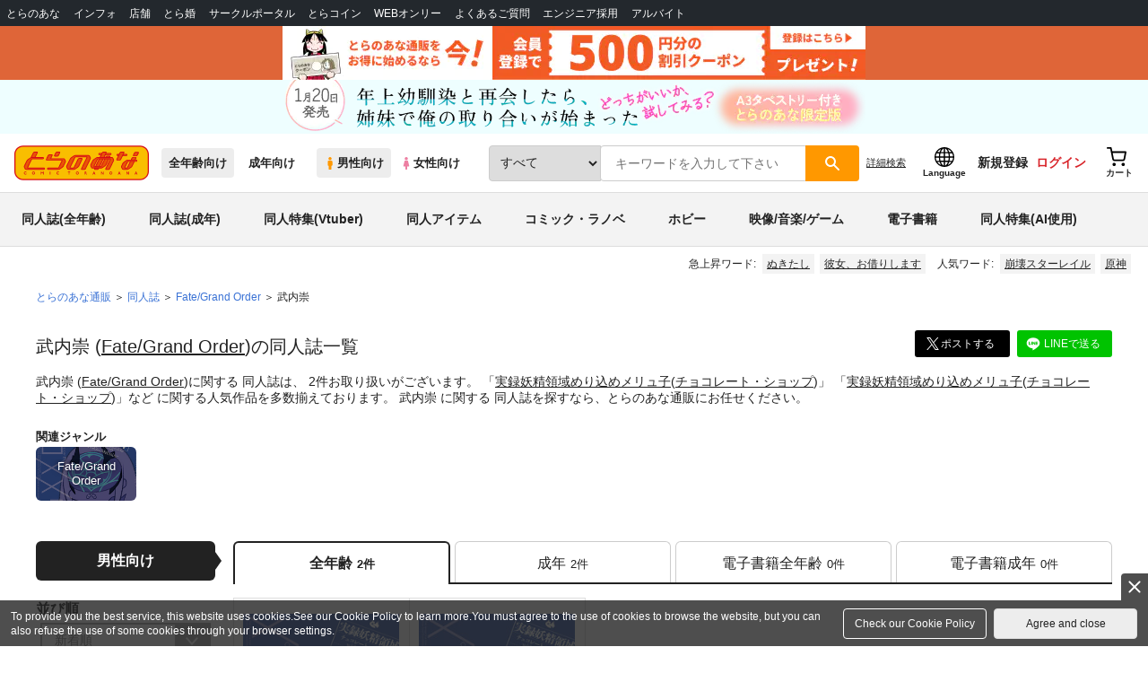

--- FILE ---
content_type: text/javascript
request_url: https://cdn.omakase.ai/vendor.BQ-0TkZQ.min.js
body_size: 79816
content:
const e=function(){const e="undefined"!=typeof document&&document.createElement("link").relList;return e&&e.supports&&e.supports("modulepreload")?"modulepreload":"preload"}(),t={},n=function(n,r,o){let i=Promise.resolve();if(r&&r.length>0){let n=function(e){return Promise.all(e.map(e=>Promise.resolve(e).then(e=>({status:"fulfilled",value:e}),e=>({status:"rejected",reason:e}))))};const a=document.getElementsByTagName("link"),s=document.querySelector("meta[property=csp-nonce]"),c=s?.nonce||s?.getAttribute("nonce");i=n(r.map(n=>{if(n=function(e,t){return new URL(e,t).href}(n,o),n in t)return;t[n]=!0;const r=n.endsWith(".css"),i=r?'[rel="stylesheet"]':"";if(o)for(let e=a.length-1;e>=0;e--){const t=a[e];if(t.href===n&&(!r||"stylesheet"===t.rel))return}else if(document.querySelector(`link[href="${n}"]${i}`))return;const s=document.createElement("link");return s.rel=r?"stylesheet":e,r||(s.as="script"),s.crossOrigin="",s.href=n,c&&s.setAttribute("nonce",c),document.head.appendChild(s),r?new Promise((e,t)=>{s.addEventListener("load",e),s.addEventListener("error",()=>t(new Error(`Unable to preload CSS for ${n}`)))}):void 0}))}function a(e){const t=new Event("vite:preloadError",{cancelable:!0});if(t.payload=e,window.dispatchEvent(t),!t.defaultPrevented)throw e}return i.then(e=>{for(const t of e||[])"rejected"===t.status&&a(t.reason);return n().catch(a)})},r=!1;function o(e){var t,n,r="";if("string"==typeof e||"number"==typeof e)r+=e;else if("object"==typeof e)if(Array.isArray(e)){var i=e.length;for(t=0;t<i;t++)e[t]&&(n=o(e[t]))&&(r&&(r+=" "),r+=n)}else for(n in e)e[n]&&(r&&(r+=" "),r+=n);return r}function i(){for(var e,t,n=0,r="",i=arguments.length;n<i;n++)(e=arguments[n])&&(t=o(e))&&(r&&(r+=" "),r+=t);return r}function a(e){return e&&e.__esModule&&Object.prototype.hasOwnProperty.call(e,"default")?e.default:e}function s(e){if(Object.prototype.hasOwnProperty.call(e,"__esModule"))return e;var t=e.default;if("function"==typeof t){var n=function e(){var n=!1;try{n=this instanceof e}catch{}return n?Reflect.construct(t,arguments,this.constructor):t.apply(this,arguments)};n.prototype=t.prototype}else n={};return Object.defineProperty(n,"__esModule",{value:!0}),Object.keys(e).forEach(function(t){var r=Object.getOwnPropertyDescriptor(e,t);Object.defineProperty(n,t,r.get?r:{enumerable:!0,get:function(){return e[t]}})}),n}var c,l,u={exports:{}},f={};function h(){if(c)return f;c=1;var e=Symbol.for("react.element"),t=Symbol.for("react.portal"),n=Symbol.for("react.fragment"),r=Symbol.for("react.strict_mode"),o=Symbol.for("react.profiler"),i=Symbol.for("react.provider"),a=Symbol.for("react.context"),s=Symbol.for("react.forward_ref"),l=Symbol.for("react.suspense"),u=Symbol.for("react.memo"),h=Symbol.for("react.lazy"),p=Symbol.iterator;var d={isMounted:function(){return!1},enqueueForceUpdate:function(){},enqueueReplaceState:function(){},enqueueSetState:function(){}},m=Object.assign,y={};function g(e,t,n){this.props=e,this.context=t,this.refs=y,this.updater=n||d}function v(){}function b(e,t,n){this.props=e,this.context=t,this.refs=y,this.updater=n||d}g.prototype.isReactComponent={},g.prototype.setState=function(e,t){if("object"!=typeof e&&"function"!=typeof e&&null!=e)throw Error("setState(...): takes an object of state variables to update or a function which returns an object of state variables.");this.updater.enqueueSetState(this,e,t,"setState")},g.prototype.forceUpdate=function(e){this.updater.enqueueForceUpdate(this,e,"forceUpdate")},v.prototype=g.prototype;var w=b.prototype=new v;w.constructor=b,m(w,g.prototype),w.isPureReactComponent=!0;var E=Array.isArray,_=Object.prototype.hasOwnProperty,S={current:null},A={key:!0,ref:!0,__self:!0,__source:!0};function x(t,n,r){var o,i={},a=null,s=null;if(null!=n)for(o in void 0!==n.ref&&(s=n.ref),void 0!==n.key&&(a=""+n.key),n)_.call(n,o)&&!A.hasOwnProperty(o)&&(i[o]=n[o]);var c=arguments.length-2;if(1===c)i.children=r;else if(1<c){for(var l=Array(c),u=0;u<c;u++)l[u]=arguments[u+2];i.children=l}if(t&&t.defaultProps)for(o in c=t.defaultProps)void 0===i[o]&&(i[o]=c[o]);return{$$typeof:e,type:t,key:a,ref:s,props:i,_owner:S.current}}function T(t){return"object"==typeof t&&null!==t&&t.$$typeof===e}var L=/\/+/g;function k(e,t){return"object"==typeof e&&null!==e&&null!=e.key?function(e){var t={"=":"=0",":":"=2"};return"$"+e.replace(/[=:]/g,function(e){return t[e]})}(""+e.key):t.toString(36)}function R(n,r,o,i,a){var s=typeof n;"undefined"!==s&&"boolean"!==s||(n=null);var c=!1;if(null===n)c=!0;else switch(s){case"string":case"number":c=!0;break;case"object":switch(n.$$typeof){case e:case t:c=!0}}if(c)return a=a(c=n),n=""===i?"."+k(c,0):i,E(a)?(o="",null!=n&&(o=n.replace(L,"$&/")+"/"),R(a,r,o,"",function(e){return e})):null!=a&&(T(a)&&(a=function(t,n){return{$$typeof:e,type:t.type,key:n,ref:t.ref,props:t.props,_owner:t._owner}}(a,o+(!a.key||c&&c.key===a.key?"":(""+a.key).replace(L,"$&/")+"/")+n)),r.push(a)),1;if(c=0,i=""===i?".":i+":",E(n))for(var l=0;l<n.length;l++){var u=i+k(s=n[l],l);c+=R(s,r,o,u,a)}else if(u=function(e){return null===e||"object"!=typeof e?null:"function"==typeof(e=p&&e[p]||e["@@iterator"])?e:null}(n),"function"==typeof u)for(n=u.call(n),l=0;!(s=n.next()).done;)c+=R(s=s.value,r,o,u=i+k(s,l++),a);else if("object"===s)throw r=String(n),Error("Objects are not valid as a React child (found: "+("[object Object]"===r?"object with keys {"+Object.keys(n).join(", ")+"}":r)+"). If you meant to render a collection of children, use an array instead.");return c}function C(e,t,n){if(null==e)return e;var r=[],o=0;return R(e,r,"","",function(e){return t.call(n,e,o++)}),r}function O(e){if(-1===e._status){var t=e._result;(t=t()).then(function(t){0!==e._status&&-1!==e._status||(e._status=1,e._result=t)},function(t){0!==e._status&&-1!==e._status||(e._status=2,e._result=t)}),-1===e._status&&(e._status=0,e._result=t)}if(1===e._status)return e._result.default;throw e._result}var P={current:null},N={transition:null},M={ReactCurrentDispatcher:P,ReactCurrentBatchConfig:N,ReactCurrentOwner:S};function D(){throw Error("act(...) is not supported in production builds of React.")}return f.Children={map:C,forEach:function(e,t,n){C(e,function(){t.apply(this,arguments)},n)},count:function(e){var t=0;return C(e,function(){t++}),t},toArray:function(e){return C(e,function(e){return e})||[]},only:function(e){if(!T(e))throw Error("React.Children.only expected to receive a single React element child.");return e}},f.Component=g,f.Fragment=n,f.Profiler=o,f.PureComponent=b,f.StrictMode=r,f.Suspense=l,f.__SECRET_INTERNALS_DO_NOT_USE_OR_YOU_WILL_BE_FIRED=M,f.act=D,f.cloneElement=function(t,n,r){if(null==t)throw Error("React.cloneElement(...): The argument must be a React element, but you passed "+t+".");var o=m({},t.props),i=t.key,a=t.ref,s=t._owner;if(null!=n){if(void 0!==n.ref&&(a=n.ref,s=S.current),void 0!==n.key&&(i=""+n.key),t.type&&t.type.defaultProps)var c=t.type.defaultProps;for(l in n)_.call(n,l)&&!A.hasOwnProperty(l)&&(o[l]=void 0===n[l]&&void 0!==c?c[l]:n[l])}var l=arguments.length-2;if(1===l)o.children=r;else if(1<l){c=Array(l);for(var u=0;u<l;u++)c[u]=arguments[u+2];o.children=c}return{$$typeof:e,type:t.type,key:i,ref:a,props:o,_owner:s}},f.createContext=function(e){return(e={$$typeof:a,_currentValue:e,_currentValue2:e,_threadCount:0,Provider:null,Consumer:null,_defaultValue:null,_globalName:null}).Provider={$$typeof:i,_context:e},e.Consumer=e},f.createElement=x,f.createFactory=function(e){var t=x.bind(null,e);return t.type=e,t},f.createRef=function(){return{current:null}},f.forwardRef=function(e){return{$$typeof:s,render:e}},f.isValidElement=T,f.lazy=function(e){return{$$typeof:h,_payload:{_status:-1,_result:e},_init:O}},f.memo=function(e,t){return{$$typeof:u,type:e,compare:void 0===t?null:t}},f.startTransition=function(e){var t=N.transition;N.transition={};try{e()}finally{N.transition=t}},f.unstable_act=D,f.useCallback=function(e,t){return P.current.useCallback(e,t)},f.useContext=function(e){return P.current.useContext(e)},f.useDebugValue=function(){},f.useDeferredValue=function(e){return P.current.useDeferredValue(e)},f.useEffect=function(e,t){return P.current.useEffect(e,t)},f.useId=function(){return P.current.useId()},f.useImperativeHandle=function(e,t,n){return P.current.useImperativeHandle(e,t,n)},f.useInsertionEffect=function(e,t){return P.current.useInsertionEffect(e,t)},f.useLayoutEffect=function(e,t){return P.current.useLayoutEffect(e,t)},f.useMemo=function(e,t){return P.current.useMemo(e,t)},f.useReducer=function(e,t,n){return P.current.useReducer(e,t,n)},f.useRef=function(e){return P.current.useRef(e)},f.useState=function(e){return P.current.useState(e)},f.useSyncExternalStore=function(e,t,n){return P.current.useSyncExternalStore(e,t,n)},f.useTransition=function(){return P.current.useTransition()},f.version="18.3.1",f}l||(l=1,u.exports=h()),u.exports;var p=({fontSizePx:e,minFontSizePx:t,fontSizePrecisionPx:n,updateFontSizePx:r,breakPredicate:o})=>{const i=Math.ceil(1/n);let a=0;for(;e>t&&a<i&&!o();)e=r(e-n),a++},d=e=>{const t=getComputedStyle(e);return e.clientWidth-parseFloat(t.paddingLeft)-parseFloat(t.paddingRight)},m=e=>{const t=getComputedStyle(e);return e.clientHeight-parseFloat(t.paddingTop)-parseFloat(t.paddingBottom)},y=({innerEl:e,containerEl:t,fontSizePx:n,minFontSizePx:r,maxFontSizePx:o,fontSizePrecisionPx:i,updateFontSizePx:a})=>{let s=0,c=1;for(;s<10;){const l=e.scrollWidth,u=d(t),f=n<o&&l<u,h=n>r&&l>u,p=l/u;if(c===p)break;if(!f&&!h)break;const m=n;if(n=a(n+(n/p-n)),Math.abs(n-m)<=i)break;c=p,s++}p({fontSizePx:n,minFontSizePx:r,updateFontSizePx:a,fontSizePrecisionPx:i,breakPredicate:()=>e.scrollWidth<=d(t)})},g=({innerEl:e,containerEl:t,fontSizePx:n,minFontSizePx:r,maxFontSizePx:o,fontSizePrecisionPx:i,updateFontSizePx:a})=>{n=a(.5*(o-r));let s=.25*(o-r),c=0;for(;s>i&&c<100;){const i=e.scrollWidth,l=d(t),u=e.scrollHeight,f=m(t);if(i===l&&u===f)break;n<o&&i<=l&&u<=f?n=a(n+s):n>r&&(i>l||u>f)&&(n=a(n-s)),s*=.5,c++}p({fontSizePx:n,minFontSizePx:r,updateFontSizePx:a,fontSizePrecisionPx:i,breakPredicate:()=>e.scrollWidth<=d(t)&&e.scrollHeight<=m(t)})};function v({innerEl:e,containerEl:t,mode:n="multiline",minFontSizePx:r=8,maxFontSizePx:o=160,fontSizePrecisionPx:i=.1}){if(performance.now(),!isFinite(r))throw new Error(`Invalid minFontSizePx (${r})`);if(!isFinite(r))throw new Error(`Invalid maxFontSizePx (${o})`);if(!isFinite(i)||0===i)throw new Error(`Invalid fontSizePrecisionPx (${i})`);t.children.length>1&&console.warn(`AutoTextSize has ${t.children.length-1} siblings. This may interfere with the algorithm.`);const a={display:"block"};"oneline"===n?a.whiteSpace="nowrap":"multiline"===n?a.wordBreak="break-word":"box"===n?(a.whiteSpace="pre-wrap",a.wordBreak="break-word"):"boxoneline"===n&&(a.whiteSpace="nowrap"),Object.assign(t.style,{display:"flex",alignItems:"start"}),Object.assign(e.style,a);const s=window.getComputedStyle(e,null).getPropertyValue("font-size");let c=parseFloat(s);const l=t=>(t=Math.min(Math.max(t,r),o),c=t,e.style.fontSize=`${c}px`,c);(c>o||c<r)&&l(c);const u={innerEl:e,containerEl:t,fontSizePx:c,minFontSizePx:r,maxFontSizePx:o,fontSizePrecisionPx:i,updateFontSizePx:l};var f;"oneline"===n?y(u):"multiline"===n?((f=u).innerEl.style.whiteSpace="nowrap",y(f),f.innerEl.scrollWidth>d(f.containerEl)&&(f.innerEl.style.whiteSpace="normal")):("box"===n||"boxoneline"===n)&&g(u)}function b({innerEl:e,containerEl:t,mode:n,minFontSizePx:r,maxFontSizePx:o,fontSizePrecisionPx:i}){let a;const s=function(e){let t=!1;return()=>{t||(t=!0,requestAnimationFrame(()=>{e(),t=!1}))}}(()=>{v({innerEl:e,containerEl:t,mode:n,maxFontSizePx:o,minFontSizePx:r,fontSizePrecisionPx:i}),a=[d(t),m(t)]}),c=new ResizeObserver(()=>{const e=a;a=[d(t),m(t)],(null==e?void 0:e[0])===a[0]&&(null==e?void 0:e[1])===a[1]||s()});return c.observe(t),s.disconnect=()=>c.disconnect(),s}const{entries:w,setPrototypeOf:E,isFrozen:_,getPrototypeOf:S,getOwnPropertyDescriptor:A}=Object;let{freeze:x,seal:T,create:L}=Object,{apply:k,construct:R}="undefined"!=typeof Reflect&&Reflect;x||(x=function(e){return e}),T||(T=function(e){return e}),k||(k=function(e,t){for(var n=arguments.length,r=new Array(n>2?n-2:0),o=2;o<n;o++)r[o-2]=arguments[o];return e.apply(t,r)}),R||(R=function(e){for(var t=arguments.length,n=new Array(t>1?t-1:0),r=1;r<t;r++)n[r-1]=arguments[r];return new e(...n)});const C=$(Array.prototype.forEach),O=$(Array.prototype.lastIndexOf),P=$(Array.prototype.pop),N=$(Array.prototype.push),M=$(Array.prototype.splice),D=$(String.prototype.toLowerCase),I=$(String.prototype.toString),U=$(String.prototype.match),z=$(String.prototype.replace),B=$(String.prototype.indexOf),F=$(String.prototype.trim),j=$(Object.prototype.hasOwnProperty),H=$(RegExp.prototype.test),Y=(W=TypeError,function(){for(var e=arguments.length,t=new Array(e),n=0;n<e;n++)t[n]=arguments[n];return R(W,t)});var W;function $(e){return function(t){t instanceof RegExp&&(t.lastIndex=0);for(var n=arguments.length,r=new Array(n>1?n-1:0),o=1;o<n;o++)r[o-1]=arguments[o];return k(e,t,r)}}function K(e,t){let n=arguments.length>2&&void 0!==arguments[2]?arguments[2]:D;E&&E(e,null);let r=t.length;for(;r--;){let o=t[r];if("string"==typeof o){const e=n(o);e!==o&&(_(t)||(t[r]=e),o=e)}e[o]=!0}return e}function G(e){for(let t=0;t<e.length;t++){j(e,t)||(e[t]=null)}return e}function q(e){const t=L(null);for(const[n,r]of w(e)){j(e,n)&&(Array.isArray(r)?t[n]=G(r):r&&"object"==typeof r&&r.constructor===Object?t[n]=q(r):t[n]=r)}return t}function V(e,t){for(;null!==e;){const n=A(e,t);if(n){if(n.get)return $(n.get);if("function"==typeof n.value)return $(n.value)}e=S(e)}return function(){return null}}const X=x(["a","abbr","acronym","address","area","article","aside","audio","b","bdi","bdo","big","blink","blockquote","body","br","button","canvas","caption","center","cite","code","col","colgroup","content","data","datalist","dd","decorator","del","details","dfn","dialog","dir","div","dl","dt","element","em","fieldset","figcaption","figure","font","footer","form","h1","h2","h3","h4","h5","h6","head","header","hgroup","hr","html","i","img","input","ins","kbd","label","legend","li","main","map","mark","marquee","menu","menuitem","meter","nav","nobr","ol","optgroup","option","output","p","picture","pre","progress","q","rp","rt","ruby","s","samp","search","section","select","shadow","slot","small","source","spacer","span","strike","strong","style","sub","summary","sup","table","tbody","td","template","textarea","tfoot","th","thead","time","tr","track","tt","u","ul","var","video","wbr"]),Z=x(["svg","a","altglyph","altglyphdef","altglyphitem","animatecolor","animatemotion","animatetransform","circle","clippath","defs","desc","ellipse","enterkeyhint","exportparts","filter","font","g","glyph","glyphref","hkern","image","inputmode","line","lineargradient","marker","mask","metadata","mpath","part","path","pattern","polygon","polyline","radialgradient","rect","stop","style","switch","symbol","text","textpath","title","tref","tspan","view","vkern"]),J=x(["feBlend","feColorMatrix","feComponentTransfer","feComposite","feConvolveMatrix","feDiffuseLighting","feDisplacementMap","feDistantLight","feDropShadow","feFlood","feFuncA","feFuncB","feFuncG","feFuncR","feGaussianBlur","feImage","feMerge","feMergeNode","feMorphology","feOffset","fePointLight","feSpecularLighting","feSpotLight","feTile","feTurbulence"]),Q=x(["animate","color-profile","cursor","discard","font-face","font-face-format","font-face-name","font-face-src","font-face-uri","foreignobject","hatch","hatchpath","mesh","meshgradient","meshpatch","meshrow","missing-glyph","script","set","solidcolor","unknown","use"]),ee=x(["math","menclose","merror","mfenced","mfrac","mglyph","mi","mlabeledtr","mmultiscripts","mn","mo","mover","mpadded","mphantom","mroot","mrow","ms","mspace","msqrt","mstyle","msub","msup","msubsup","mtable","mtd","mtext","mtr","munder","munderover","mprescripts"]),te=x(["maction","maligngroup","malignmark","mlongdiv","mscarries","mscarry","msgroup","mstack","msline","msrow","semantics","annotation","annotation-xml","mprescripts","none"]),ne=x(["#text"]),re=x(["accept","action","align","alt","autocapitalize","autocomplete","autopictureinpicture","autoplay","background","bgcolor","border","capture","cellpadding","cellspacing","checked","cite","class","clear","color","cols","colspan","controls","controlslist","coords","crossorigin","datetime","decoding","default","dir","disabled","disablepictureinpicture","disableremoteplayback","download","draggable","enctype","enterkeyhint","exportparts","face","for","headers","height","hidden","high","href","hreflang","id","inert","inputmode","integrity","ismap","kind","label","lang","list","loading","loop","low","max","maxlength","media","method","min","minlength","multiple","muted","name","nonce","noshade","novalidate","nowrap","open","optimum","part","pattern","placeholder","playsinline","popover","popovertarget","popovertargetaction","poster","preload","pubdate","radiogroup","readonly","rel","required","rev","reversed","role","rows","rowspan","spellcheck","scope","selected","shape","size","sizes","slot","span","srclang","start","src","srcset","step","style","summary","tabindex","title","translate","type","usemap","valign","value","width","wrap","xmlns","slot"]),oe=x(["accent-height","accumulate","additive","alignment-baseline","amplitude","ascent","attributename","attributetype","azimuth","basefrequency","baseline-shift","begin","bias","by","class","clip","clippathunits","clip-path","clip-rule","color","color-interpolation","color-interpolation-filters","color-profile","color-rendering","cx","cy","d","dx","dy","diffuseconstant","direction","display","divisor","dur","edgemode","elevation","end","exponent","fill","fill-opacity","fill-rule","filter","filterunits","flood-color","flood-opacity","font-family","font-size","font-size-adjust","font-stretch","font-style","font-variant","font-weight","fx","fy","g1","g2","glyph-name","glyphref","gradientunits","gradienttransform","height","href","id","image-rendering","in","in2","intercept","k","k1","k2","k3","k4","kerning","keypoints","keysplines","keytimes","lang","lengthadjust","letter-spacing","kernelmatrix","kernelunitlength","lighting-color","local","marker-end","marker-mid","marker-start","markerheight","markerunits","markerwidth","maskcontentunits","maskunits","max","mask","mask-type","media","method","mode","min","name","numoctaves","offset","operator","opacity","order","orient","orientation","origin","overflow","paint-order","path","pathlength","patterncontentunits","patterntransform","patternunits","points","preservealpha","preserveaspectratio","primitiveunits","r","rx","ry","radius","refx","refy","repeatcount","repeatdur","restart","result","rotate","scale","seed","shape-rendering","slope","specularconstant","specularexponent","spreadmethod","startoffset","stddeviation","stitchtiles","stop-color","stop-opacity","stroke-dasharray","stroke-dashoffset","stroke-linecap","stroke-linejoin","stroke-miterlimit","stroke-opacity","stroke","stroke-width","style","surfacescale","systemlanguage","tabindex","tablevalues","targetx","targety","transform","transform-origin","text-anchor","text-decoration","text-rendering","textlength","type","u1","u2","unicode","values","viewbox","visibility","version","vert-adv-y","vert-origin-x","vert-origin-y","width","word-spacing","wrap","writing-mode","xchannelselector","ychannelselector","x","x1","x2","xmlns","y","y1","y2","z","zoomandpan"]),ie=x(["accent","accentunder","align","bevelled","close","columnsalign","columnlines","columnspan","denomalign","depth","dir","display","displaystyle","encoding","fence","frame","height","href","id","largeop","length","linethickness","lspace","lquote","mathbackground","mathcolor","mathsize","mathvariant","maxsize","minsize","movablelimits","notation","numalign","open","rowalign","rowlines","rowspacing","rowspan","rspace","rquote","scriptlevel","scriptminsize","scriptsizemultiplier","selection","separator","separators","stretchy","subscriptshift","supscriptshift","symmetric","voffset","width","xmlns"]),ae=x(["xlink:href","xml:id","xlink:title","xml:space","xmlns:xlink"]),se=T(/\{\{[\w\W]*|[\w\W]*\}\}/gm),ce=T(/<%[\w\W]*|[\w\W]*%>/gm),le=T(/\$\{[\w\W]*/gm),ue=T(/^data-[\-\w.\u00B7-\uFFFF]+$/),fe=T(/^aria-[\-\w]+$/),he=T(/^(?:(?:(?:f|ht)tps?|mailto|tel|callto|sms|cid|xmpp|matrix):|[^a-z]|[a-z+.\-]+(?:[^a-z+.\-:]|$))/i),pe=T(/^(?:\w+script|data):/i),de=T(/[\u0000-\u0020\u00A0\u1680\u180E\u2000-\u2029\u205F\u3000]/g),me=T(/^html$/i),ye=T(/^[a-z][.\w]*(-[.\w]+)+$/i);var ge=Object.freeze({__proto__:null,ARIA_ATTR:fe,ATTR_WHITESPACE:de,CUSTOM_ELEMENT:ye,DATA_ATTR:ue,DOCTYPE_NAME:me,ERB_EXPR:ce,IS_ALLOWED_URI:he,IS_SCRIPT_OR_DATA:pe,MUSTACHE_EXPR:se,TMPLIT_EXPR:le});const ve=1,be=3,we=7,Ee=8,_e=9;var Se=function e(){let t=arguments.length>0&&void 0!==arguments[0]?arguments[0]:"undefined"==typeof window?null:window;const n=t=>e(t);if(n.version="3.3.0",n.removed=[],!t||!t.document||t.document.nodeType!==_e||!t.Element)return n.isSupported=!1,n;let{document:r}=t;const o=r,i=o.currentScript,{DocumentFragment:a,HTMLTemplateElement:s,Node:c,Element:l,NodeFilter:u,NamedNodeMap:f=t.NamedNodeMap||t.MozNamedAttrMap,HTMLFormElement:h,DOMParser:p,trustedTypes:d}=t,m=l.prototype,y=V(m,"cloneNode"),g=V(m,"remove"),v=V(m,"nextSibling"),b=V(m,"childNodes"),E=V(m,"parentNode");if("function"==typeof s){const e=r.createElement("template");e.content&&e.content.ownerDocument&&(r=e.content.ownerDocument)}let _,S="";const{implementation:A,createNodeIterator:T,createDocumentFragment:k,getElementsByTagName:R}=r,{importNode:W}=o;let $={afterSanitizeAttributes:[],afterSanitizeElements:[],afterSanitizeShadowDOM:[],beforeSanitizeAttributes:[],beforeSanitizeElements:[],beforeSanitizeShadowDOM:[],uponSanitizeAttribute:[],uponSanitizeElement:[],uponSanitizeShadowNode:[]};n.isSupported="function"==typeof w&&"function"==typeof E&&A&&void 0!==A.createHTMLDocument;const{MUSTACHE_EXPR:G,ERB_EXPR:se,TMPLIT_EXPR:ce,DATA_ATTR:le,ARIA_ATTR:ue,IS_SCRIPT_OR_DATA:fe,ATTR_WHITESPACE:pe,CUSTOM_ELEMENT:de}=ge;let{IS_ALLOWED_URI:ye}=ge,Se=null;const Ae=K({},[...X,...Z,...J,...ee,...ne]);let xe=null;const Te=K({},[...re,...oe,...ie,...ae]);let Le=Object.seal(L(null,{tagNameCheck:{writable:!0,configurable:!1,enumerable:!0,value:null},attributeNameCheck:{writable:!0,configurable:!1,enumerable:!0,value:null},allowCustomizedBuiltInElements:{writable:!0,configurable:!1,enumerable:!0,value:!1}})),ke=null,Re=null;const Ce=Object.seal(L(null,{tagCheck:{writable:!0,configurable:!1,enumerable:!0,value:null},attributeCheck:{writable:!0,configurable:!1,enumerable:!0,value:null}}));let Oe=!0,Pe=!0,Ne=!1,Me=!0,De=!1,Ie=!0,Ue=!1,ze=!1,Be=!1,Fe=!1,je=!1,He=!1,Ye=!0,We=!1,$e=!0,Ke=!1,Ge={},qe=null;const Ve=K({},["annotation-xml","audio","colgroup","desc","foreignobject","head","iframe","math","mi","mn","mo","ms","mtext","noembed","noframes","noscript","plaintext","script","style","svg","template","thead","title","video","xmp"]);let Xe=null;const Ze=K({},["audio","video","img","source","image","track"]);let Je=null;const Qe=K({},["alt","class","for","id","label","name","pattern","placeholder","role","summary","title","value","style","xmlns"]),et="http://www.w3.org/1998/Math/MathML",tt="http://www.w3.org/2000/svg",nt="http://www.w3.org/1999/xhtml";let rt=nt,ot=!1,it=null;const at=K({},[et,tt,nt],I);let st=K({},["mi","mo","mn","ms","mtext"]),ct=K({},["annotation-xml"]);const lt=K({},["title","style","font","a","script"]);let ut=null;const ft=["application/xhtml+xml","text/html"];let ht=null,pt=null;const dt=r.createElement("form"),mt=function(e){return e instanceof RegExp||e instanceof Function},yt=function(){let e=arguments.length>0&&void 0!==arguments[0]?arguments[0]:{};if(!pt||pt!==e){if(e&&"object"==typeof e||(e={}),e=q(e),ut=-1===ft.indexOf(e.PARSER_MEDIA_TYPE)?"text/html":e.PARSER_MEDIA_TYPE,ht="application/xhtml+xml"===ut?I:D,Se=j(e,"ALLOWED_TAGS")?K({},e.ALLOWED_TAGS,ht):Ae,xe=j(e,"ALLOWED_ATTR")?K({},e.ALLOWED_ATTR,ht):Te,it=j(e,"ALLOWED_NAMESPACES")?K({},e.ALLOWED_NAMESPACES,I):at,Je=j(e,"ADD_URI_SAFE_ATTR")?K(q(Qe),e.ADD_URI_SAFE_ATTR,ht):Qe,Xe=j(e,"ADD_DATA_URI_TAGS")?K(q(Ze),e.ADD_DATA_URI_TAGS,ht):Ze,qe=j(e,"FORBID_CONTENTS")?K({},e.FORBID_CONTENTS,ht):Ve,ke=j(e,"FORBID_TAGS")?K({},e.FORBID_TAGS,ht):q({}),Re=j(e,"FORBID_ATTR")?K({},e.FORBID_ATTR,ht):q({}),Ge=!!j(e,"USE_PROFILES")&&e.USE_PROFILES,Oe=!1!==e.ALLOW_ARIA_ATTR,Pe=!1!==e.ALLOW_DATA_ATTR,Ne=e.ALLOW_UNKNOWN_PROTOCOLS||!1,Me=!1!==e.ALLOW_SELF_CLOSE_IN_ATTR,De=e.SAFE_FOR_TEMPLATES||!1,Ie=!1!==e.SAFE_FOR_XML,Ue=e.WHOLE_DOCUMENT||!1,Fe=e.RETURN_DOM||!1,je=e.RETURN_DOM_FRAGMENT||!1,He=e.RETURN_TRUSTED_TYPE||!1,Be=e.FORCE_BODY||!1,Ye=!1!==e.SANITIZE_DOM,We=e.SANITIZE_NAMED_PROPS||!1,$e=!1!==e.KEEP_CONTENT,Ke=e.IN_PLACE||!1,ye=e.ALLOWED_URI_REGEXP||he,rt=e.NAMESPACE||nt,st=e.MATHML_TEXT_INTEGRATION_POINTS||st,ct=e.HTML_INTEGRATION_POINTS||ct,Le=e.CUSTOM_ELEMENT_HANDLING||{},e.CUSTOM_ELEMENT_HANDLING&&mt(e.CUSTOM_ELEMENT_HANDLING.tagNameCheck)&&(Le.tagNameCheck=e.CUSTOM_ELEMENT_HANDLING.tagNameCheck),e.CUSTOM_ELEMENT_HANDLING&&mt(e.CUSTOM_ELEMENT_HANDLING.attributeNameCheck)&&(Le.attributeNameCheck=e.CUSTOM_ELEMENT_HANDLING.attributeNameCheck),e.CUSTOM_ELEMENT_HANDLING&&"boolean"==typeof e.CUSTOM_ELEMENT_HANDLING.allowCustomizedBuiltInElements&&(Le.allowCustomizedBuiltInElements=e.CUSTOM_ELEMENT_HANDLING.allowCustomizedBuiltInElements),De&&(Pe=!1),je&&(Fe=!0),Ge&&(Se=K({},ne),xe=[],!0===Ge.html&&(K(Se,X),K(xe,re)),!0===Ge.svg&&(K(Se,Z),K(xe,oe),K(xe,ae)),!0===Ge.svgFilters&&(K(Se,J),K(xe,oe),K(xe,ae)),!0===Ge.mathMl&&(K(Se,ee),K(xe,ie),K(xe,ae))),e.ADD_TAGS&&("function"==typeof e.ADD_TAGS?Ce.tagCheck=e.ADD_TAGS:(Se===Ae&&(Se=q(Se)),K(Se,e.ADD_TAGS,ht))),e.ADD_ATTR&&("function"==typeof e.ADD_ATTR?Ce.attributeCheck=e.ADD_ATTR:(xe===Te&&(xe=q(xe)),K(xe,e.ADD_ATTR,ht))),e.ADD_URI_SAFE_ATTR&&K(Je,e.ADD_URI_SAFE_ATTR,ht),e.FORBID_CONTENTS&&(qe===Ve&&(qe=q(qe)),K(qe,e.FORBID_CONTENTS,ht)),$e&&(Se["#text"]=!0),Ue&&K(Se,["html","head","body"]),Se.table&&(K(Se,["tbody"]),delete ke.tbody),e.TRUSTED_TYPES_POLICY){if("function"!=typeof e.TRUSTED_TYPES_POLICY.createHTML)throw Y('TRUSTED_TYPES_POLICY configuration option must provide a "createHTML" hook.');if("function"!=typeof e.TRUSTED_TYPES_POLICY.createScriptURL)throw Y('TRUSTED_TYPES_POLICY configuration option must provide a "createScriptURL" hook.');_=e.TRUSTED_TYPES_POLICY,S=_.createHTML("")}else void 0===_&&(_=function(e,t){if("object"!=typeof e||"function"!=typeof e.createPolicy)return null;let n=null;const r="data-tt-policy-suffix";t&&t.hasAttribute(r)&&(n=t.getAttribute(r));const o="dompurify"+(n?"#"+n:"");try{return e.createPolicy(o,{createHTML:e=>e,createScriptURL:e=>e})}catch(i){return console.warn("TrustedTypes policy "+o+" could not be created."),null}}(d,i)),null!==_&&"string"==typeof S&&(S=_.createHTML(""));x&&x(e),pt=e}},gt=K({},[...Z,...J,...Q]),vt=K({},[...ee,...te]),bt=function(e){N(n.removed,{element:e});try{E(e).removeChild(e)}catch(t){g(e)}},wt=function(e,t){try{N(n.removed,{attribute:t.getAttributeNode(e),from:t})}catch(r){N(n.removed,{attribute:null,from:t})}if(t.removeAttribute(e),"is"===e)if(Fe||je)try{bt(t)}catch(r){}else try{t.setAttribute(e,"")}catch(r){}},Et=function(e){let t=null,n=null;if(Be)e="<remove></remove>"+e;else{const t=U(e,/^[\r\n\t ]+/);n=t&&t[0]}"application/xhtml+xml"===ut&&rt===nt&&(e='<html xmlns="http://www.w3.org/1999/xhtml"><head></head><body>'+e+"</body></html>");const o=_?_.createHTML(e):e;if(rt===nt)try{t=(new p).parseFromString(o,ut)}catch(a){}if(!t||!t.documentElement){t=A.createDocument(rt,"template",null);try{t.documentElement.innerHTML=ot?S:o}catch(a){}}const i=t.body||t.documentElement;return e&&n&&i.insertBefore(r.createTextNode(n),i.childNodes[0]||null),rt===nt?R.call(t,Ue?"html":"body")[0]:Ue?t.documentElement:i},_t=function(e){return T.call(e.ownerDocument||e,e,u.SHOW_ELEMENT|u.SHOW_COMMENT|u.SHOW_TEXT|u.SHOW_PROCESSING_INSTRUCTION|u.SHOW_CDATA_SECTION,null)},St=function(e){return e instanceof h&&("string"!=typeof e.nodeName||"string"!=typeof e.textContent||"function"!=typeof e.removeChild||!(e.attributes instanceof f)||"function"!=typeof e.removeAttribute||"function"!=typeof e.setAttribute||"string"!=typeof e.namespaceURI||"function"!=typeof e.insertBefore||"function"!=typeof e.hasChildNodes)},At=function(e){return"function"==typeof c&&e instanceof c};function xt(e,t,r){C(e,e=>{e.call(n,t,r,pt)})}const Tt=function(e){let t=null;if(xt($.beforeSanitizeElements,e,null),St(e))return bt(e),!0;const r=ht(e.nodeName);if(xt($.uponSanitizeElement,e,{tagName:r,allowedTags:Se}),Ie&&e.hasChildNodes()&&!At(e.firstElementChild)&&H(/<[/\w!]/g,e.innerHTML)&&H(/<[/\w!]/g,e.textContent))return bt(e),!0;if(e.nodeType===we)return bt(e),!0;if(Ie&&e.nodeType===Ee&&H(/<[/\w]/g,e.data))return bt(e),!0;if(!(Ce.tagCheck instanceof Function&&Ce.tagCheck(r))&&(!Se[r]||ke[r])){if(!ke[r]&&kt(r)){if(Le.tagNameCheck instanceof RegExp&&H(Le.tagNameCheck,r))return!1;if(Le.tagNameCheck instanceof Function&&Le.tagNameCheck(r))return!1}if($e&&!qe[r]){const t=E(e)||e.parentNode,n=b(e)||e.childNodes;if(n&&t){for(let r=n.length-1;r>=0;--r){const o=y(n[r],!0);o.__removalCount=(e.__removalCount||0)+1,t.insertBefore(o,v(e))}}}return bt(e),!0}return e instanceof l&&!function(e){let t=E(e);t&&t.tagName||(t={namespaceURI:rt,tagName:"template"});const n=D(e.tagName),r=D(t.tagName);return!!it[e.namespaceURI]&&(e.namespaceURI===tt?t.namespaceURI===nt?"svg"===n:t.namespaceURI===et?"svg"===n&&("annotation-xml"===r||st[r]):Boolean(gt[n]):e.namespaceURI===et?t.namespaceURI===nt?"math"===n:t.namespaceURI===tt?"math"===n&&ct[r]:Boolean(vt[n]):e.namespaceURI===nt?!(t.namespaceURI===tt&&!ct[r])&&!(t.namespaceURI===et&&!st[r])&&!vt[n]&&(lt[n]||!gt[n]):!("application/xhtml+xml"!==ut||!it[e.namespaceURI]))}(e)?(bt(e),!0):"noscript"!==r&&"noembed"!==r&&"noframes"!==r||!H(/<\/no(script|embed|frames)/i,e.innerHTML)?(De&&e.nodeType===be&&(t=e.textContent,C([G,se,ce],e=>{t=z(t,e," ")}),e.textContent!==t&&(N(n.removed,{element:e.cloneNode()}),e.textContent=t)),xt($.afterSanitizeElements,e,null),!1):(bt(e),!0)},Lt=function(e,t,n){if(Ye&&("id"===t||"name"===t)&&(n in r||n in dt))return!1;if(Pe&&!Re[t]&&H(le,t));else if(Oe&&H(ue,t));else if(Ce.attributeCheck instanceof Function&&Ce.attributeCheck(t,e));else if(!xe[t]||Re[t]){if(!(kt(e)&&(Le.tagNameCheck instanceof RegExp&&H(Le.tagNameCheck,e)||Le.tagNameCheck instanceof Function&&Le.tagNameCheck(e))&&(Le.attributeNameCheck instanceof RegExp&&H(Le.attributeNameCheck,t)||Le.attributeNameCheck instanceof Function&&Le.attributeNameCheck(t,e))||"is"===t&&Le.allowCustomizedBuiltInElements&&(Le.tagNameCheck instanceof RegExp&&H(Le.tagNameCheck,n)||Le.tagNameCheck instanceof Function&&Le.tagNameCheck(n))))return!1}else if(Je[t]);else if(H(ye,z(n,pe,"")));else if("src"!==t&&"xlink:href"!==t&&"href"!==t||"script"===e||0!==B(n,"data:")||!Xe[e]){if(Ne&&!H(fe,z(n,pe,"")));else if(n)return!1}else;return!0},kt=function(e){return"annotation-xml"!==e&&U(e,de)},Rt=function(e){xt($.beforeSanitizeAttributes,e,null);const{attributes:t}=e;if(!t||St(e))return;const r={attrName:"",attrValue:"",keepAttr:!0,allowedAttributes:xe,forceKeepAttr:void 0};let o=t.length;for(;o--;){const a=t[o],{name:s,namespaceURI:c,value:l}=a,u=ht(s),f=l;let h="value"===s?f:F(f);if(r.attrName=u,r.attrValue=h,r.keepAttr=!0,r.forceKeepAttr=void 0,xt($.uponSanitizeAttribute,e,r),h=r.attrValue,!We||"id"!==u&&"name"!==u||(wt(s,e),h="user-content-"+h),Ie&&H(/((--!?|])>)|<\/(style|title|textarea)/i,h)){wt(s,e);continue}if("attributename"===u&&U(h,"href")){wt(s,e);continue}if(r.forceKeepAttr)continue;if(!r.keepAttr){wt(s,e);continue}if(!Me&&H(/\/>/i,h)){wt(s,e);continue}De&&C([G,se,ce],e=>{h=z(h,e," ")});const p=ht(e.nodeName);if(Lt(p,u,h)){if(_&&"object"==typeof d&&"function"==typeof d.getAttributeType)if(c);else switch(d.getAttributeType(p,u)){case"TrustedHTML":h=_.createHTML(h);break;case"TrustedScriptURL":h=_.createScriptURL(h)}if(h!==f)try{c?e.setAttributeNS(c,s,h):e.setAttribute(s,h),St(e)?bt(e):P(n.removed)}catch(i){wt(s,e)}}else wt(s,e)}xt($.afterSanitizeAttributes,e,null)},Ct=function e(t){let n=null;const r=_t(t);for(xt($.beforeSanitizeShadowDOM,t,null);n=r.nextNode();)xt($.uponSanitizeShadowNode,n,null),Tt(n),Rt(n),n.content instanceof a&&e(n.content);xt($.afterSanitizeShadowDOM,t,null)};return n.sanitize=function(e){let t=arguments.length>1&&void 0!==arguments[1]?arguments[1]:{},r=null,i=null,s=null,l=null;if(ot=!e,ot&&(e="\x3c!--\x3e"),"string"!=typeof e&&!At(e)){if("function"!=typeof e.toString)throw Y("toString is not a function");if("string"!=typeof(e=e.toString()))throw Y("dirty is not a string, aborting")}if(!n.isSupported)return e;if(ze||yt(t),n.removed=[],"string"==typeof e&&(Ke=!1),Ke){if(e.nodeName){const t=ht(e.nodeName);if(!Se[t]||ke[t])throw Y("root node is forbidden and cannot be sanitized in-place")}}else if(e instanceof c)r=Et("\x3c!----\x3e"),i=r.ownerDocument.importNode(e,!0),i.nodeType===ve&&"BODY"===i.nodeName||"HTML"===i.nodeName?r=i:r.appendChild(i);else{if(!Fe&&!De&&!Ue&&-1===e.indexOf("<"))return _&&He?_.createHTML(e):e;if(r=Et(e),!r)return Fe?null:He?S:""}r&&Be&&bt(r.firstChild);const u=_t(Ke?e:r);for(;s=u.nextNode();)Tt(s),Rt(s),s.content instanceof a&&Ct(s.content);if(Ke)return e;if(Fe){if(je)for(l=k.call(r.ownerDocument);r.firstChild;)l.appendChild(r.firstChild);else l=r;return(xe.shadowroot||xe.shadowrootmode)&&(l=W.call(o,l,!0)),l}let f=Ue?r.outerHTML:r.innerHTML;return Ue&&Se["!doctype"]&&r.ownerDocument&&r.ownerDocument.doctype&&r.ownerDocument.doctype.name&&H(me,r.ownerDocument.doctype.name)&&(f="<!DOCTYPE "+r.ownerDocument.doctype.name+">\n"+f),De&&C([G,se,ce],e=>{f=z(f,e," ")}),_&&He?_.createHTML(f):f},n.setConfig=function(){yt(arguments.length>0&&void 0!==arguments[0]?arguments[0]:{}),ze=!0},n.clearConfig=function(){pt=null,ze=!1},n.isValidAttribute=function(e,t,n){pt||yt({});const r=ht(e),o=ht(t);return Lt(r,o,n)},n.addHook=function(e,t){"function"==typeof t&&N($[e],t)},n.removeHook=function(e,t){if(void 0!==t){const n=O($[e],t);return-1===n?void 0:M($[e],n,1)[0]}return P($[e])},n.removeHooks=function(e){$[e]=[]},n.removeAllHooks=function(){$={afterSanitizeAttributes:[],afterSanitizeElements:[],afterSanitizeShadowDOM:[],beforeSanitizeAttributes:[],beforeSanitizeElements:[],beforeSanitizeShadowDOM:[],uponSanitizeAttribute:[],uponSanitizeElement:[],uponSanitizeShadowNode:[]}},n}();const Ae=(e,t)=>t.some(t=>e instanceof t);let xe,Te;const Le=new WeakMap,ke=new WeakMap,Re=new WeakMap;let Ce={get(e,t,n){if(e instanceof IDBTransaction){if("done"===t)return Le.get(e);if("store"===t)return n.objectStoreNames[1]?void 0:n.objectStore(n.objectStoreNames[0])}return Me(e[t])},set:(e,t,n)=>(e[t]=n,!0),has:(e,t)=>e instanceof IDBTransaction&&("done"===t||"store"===t)||t in e};function Oe(e){Ce=e(Ce)}function Pe(e){return(Te||(Te=[IDBCursor.prototype.advance,IDBCursor.prototype.continue,IDBCursor.prototype.continuePrimaryKey])).includes(e)?function(...t){return e.apply(De(this),t),Me(this.request)}:function(...t){return Me(e.apply(De(this),t))}}function Ne(e){return"function"==typeof e?Pe(e):(e instanceof IDBTransaction&&function(e){if(Le.has(e))return;const t=new Promise((t,n)=>{const r=()=>{e.removeEventListener("complete",o),e.removeEventListener("error",i),e.removeEventListener("abort",i)},o=()=>{t(),r()},i=()=>{n(e.error||new DOMException("AbortError","AbortError")),r()};e.addEventListener("complete",o),e.addEventListener("error",i),e.addEventListener("abort",i)});Le.set(e,t)}(e),Ae(e,xe||(xe=[IDBDatabase,IDBObjectStore,IDBIndex,IDBCursor,IDBTransaction]))?new Proxy(e,Ce):e)}function Me(e){if(e instanceof IDBRequest)return function(e){const t=new Promise((t,n)=>{const r=()=>{e.removeEventListener("success",o),e.removeEventListener("error",i)},o=()=>{t(Me(e.result)),r()},i=()=>{n(e.error),r()};e.addEventListener("success",o),e.addEventListener("error",i)});return Re.set(t,e),t}(e);if(ke.has(e))return ke.get(e);const t=Ne(e);return t!==e&&(ke.set(e,t),Re.set(t,e)),t}const De=e=>Re.get(e);function Ie(e,t,{blocked:n,upgrade:r,blocking:o,terminated:i}={}){const a=indexedDB.open(e,t),s=Me(a);return r&&a.addEventListener("upgradeneeded",e=>{r(Me(a.result),e.oldVersion,e.newVersion,Me(a.transaction),e)}),n&&a.addEventListener("blocked",e=>n(e.oldVersion,e.newVersion,e)),s.then(e=>{i&&e.addEventListener("close",()=>i()),o&&e.addEventListener("versionchange",e=>o(e.oldVersion,e.newVersion,e))}).catch(()=>{}),s}const Ue=["get","getKey","getAll","getAllKeys","count"],ze=["put","add","delete","clear"],Be=new Map;function Fe(e,t){if(!(e instanceof IDBDatabase)||t in e||"string"!=typeof t)return;if(Be.get(t))return Be.get(t);const n=t.replace(/FromIndex$/,""),r=t!==n,o=ze.includes(n);if(!(n in(r?IDBIndex:IDBObjectStore).prototype)||!o&&!Ue.includes(n))return;const i=async function(e,...t){const i=this.transaction(e,o?"readwrite":"readonly");let a=i.store;return r&&(a=a.index(t.shift())),(await Promise.all([a[n](...t),o&&i.done]))[0]};return Be.set(t,i),i}Oe(e=>({...e,get:(t,n,r)=>Fe(t,n)||e.get(t,n,r),has:(t,n)=>!!Fe(t,n)||e.has(t,n)}));const je=["continue","continuePrimaryKey","advance"],He={},Ye=new WeakMap,We=new WeakMap,$e={get(e,t){if(!je.includes(t))return e[t];let n=He[t];return n||(n=He[t]=function(...e){Ye.set(this,We.get(this)[t](...e))}),n}};async function*Ke(...e){let t=this;if(t instanceof IDBCursor||(t=await t.openCursor(...e)),!t)return;const n=new Proxy(t,$e);for(We.set(n,t),Re.set(n,De(t));t;)yield n,t=await(Ye.get(n)||t.continue()),Ye.delete(n)}function Ge(e,t){return t===Symbol.asyncIterator&&Ae(e,[IDBIndex,IDBObjectStore,IDBCursor])||"iterate"===t&&Ae(e,[IDBIndex,IDBObjectStore])}function qe(e){throw new Error('Could not dynamically require "'+e+'". Please configure the dynamicRequireTargets or/and ignoreDynamicRequires option of @rollup/plugin-commonjs appropriately for this require call to work.')}Oe(e=>({...e,get:(t,n,r)=>Ge(t,n)?Ke:e.get(t,n,r),has:(t,n)=>Ge(t,n)||e.has(t,n)}));var Ve={exports:{}};const Xe=s(Object.freeze(Object.defineProperty({__proto__:null,default:{}},Symbol.toStringTag,{value:"Module"})));var Ze;var Je=(Ze||(Ze=1,function(e){var t=function(e){var t,n=new Float64Array(16);if(e)for(t=0;t<e.length;t++)n[t]=e[t];return n},n=function(){throw new Error("no PRNG")},r=new Uint8Array(16),o=new Uint8Array(32);o[0]=9;var i=t(),a=t([1]),s=t([56129,1]),c=t([30883,4953,19914,30187,55467,16705,2637,112,59544,30585,16505,36039,65139,11119,27886,20995]),l=t([61785,9906,39828,60374,45398,33411,5274,224,53552,61171,33010,6542,64743,22239,55772,9222]),u=t([54554,36645,11616,51542,42930,38181,51040,26924,56412,64982,57905,49316,21502,52590,14035,8553]),f=t([26200,26214,26214,26214,26214,26214,26214,26214,26214,26214,26214,26214,26214,26214,26214,26214]),h=t([41136,18958,6951,50414,58488,44335,6150,12099,55207,15867,153,11085,57099,20417,9344,11139]);function p(e,t,n,r){e[t]=n>>24&255,e[t+1]=n>>16&255,e[t+2]=n>>8&255,e[t+3]=255&n,e[t+4]=r>>24&255,e[t+5]=r>>16&255,e[t+6]=r>>8&255,e[t+7]=255&r}function d(e,t,n,r,o){var i,a=0;for(i=0;i<o;i++)a|=e[t+i]^n[r+i];return(1&a-1>>>8)-1}function m(e,t,n,r){return d(e,t,n,r,16)}function y(e,t,n,r){return d(e,t,n,r,32)}function g(e,t,n,r){!function(e,t,n,r){for(var o,i=255&r[0]|(255&r[1])<<8|(255&r[2])<<16|(255&r[3])<<24,a=255&n[0]|(255&n[1])<<8|(255&n[2])<<16|(255&n[3])<<24,s=255&n[4]|(255&n[5])<<8|(255&n[6])<<16|(255&n[7])<<24,c=255&n[8]|(255&n[9])<<8|(255&n[10])<<16|(255&n[11])<<24,l=255&n[12]|(255&n[13])<<8|(255&n[14])<<16|(255&n[15])<<24,u=255&r[4]|(255&r[5])<<8|(255&r[6])<<16|(255&r[7])<<24,f=255&t[0]|(255&t[1])<<8|(255&t[2])<<16|(255&t[3])<<24,h=255&t[4]|(255&t[5])<<8|(255&t[6])<<16|(255&t[7])<<24,p=255&t[8]|(255&t[9])<<8|(255&t[10])<<16|(255&t[11])<<24,d=255&t[12]|(255&t[13])<<8|(255&t[14])<<16|(255&t[15])<<24,m=255&r[8]|(255&r[9])<<8|(255&r[10])<<16|(255&r[11])<<24,y=255&n[16]|(255&n[17])<<8|(255&n[18])<<16|(255&n[19])<<24,g=255&n[20]|(255&n[21])<<8|(255&n[22])<<16|(255&n[23])<<24,v=255&n[24]|(255&n[25])<<8|(255&n[26])<<16|(255&n[27])<<24,b=255&n[28]|(255&n[29])<<8|(255&n[30])<<16|(255&n[31])<<24,w=255&r[12]|(255&r[13])<<8|(255&r[14])<<16|(255&r[15])<<24,E=i,_=a,S=s,A=c,x=l,T=u,L=f,k=h,R=p,C=d,O=m,P=y,N=g,M=v,D=b,I=w,U=0;U<20;U+=2)E^=(o=(N^=(o=(R^=(o=(x^=(o=E+N|0)<<7|o>>>25)+E|0)<<9|o>>>23)+x|0)<<13|o>>>19)+R|0)<<18|o>>>14,T^=(o=(_^=(o=(M^=(o=(C^=(o=T+_|0)<<7|o>>>25)+T|0)<<9|o>>>23)+C|0)<<13|o>>>19)+M|0)<<18|o>>>14,O^=(o=(L^=(o=(S^=(o=(D^=(o=O+L|0)<<7|o>>>25)+O|0)<<9|o>>>23)+D|0)<<13|o>>>19)+S|0)<<18|o>>>14,I^=(o=(P^=(o=(k^=(o=(A^=(o=I+P|0)<<7|o>>>25)+I|0)<<9|o>>>23)+A|0)<<13|o>>>19)+k|0)<<18|o>>>14,E^=(o=(A^=(o=(S^=(o=(_^=(o=E+A|0)<<7|o>>>25)+E|0)<<9|o>>>23)+_|0)<<13|o>>>19)+S|0)<<18|o>>>14,T^=(o=(x^=(o=(k^=(o=(L^=(o=T+x|0)<<7|o>>>25)+T|0)<<9|o>>>23)+L|0)<<13|o>>>19)+k|0)<<18|o>>>14,O^=(o=(C^=(o=(R^=(o=(P^=(o=O+C|0)<<7|o>>>25)+O|0)<<9|o>>>23)+P|0)<<13|o>>>19)+R|0)<<18|o>>>14,I^=(o=(D^=(o=(M^=(o=(N^=(o=I+D|0)<<7|o>>>25)+I|0)<<9|o>>>23)+N|0)<<13|o>>>19)+M|0)<<18|o>>>14;E=E+i|0,_=_+a|0,S=S+s|0,A=A+c|0,x=x+l|0,T=T+u|0,L=L+f|0,k=k+h|0,R=R+p|0,C=C+d|0,O=O+m|0,P=P+y|0,N=N+g|0,M=M+v|0,D=D+b|0,I=I+w|0,e[0]=E>>>0&255,e[1]=E>>>8&255,e[2]=E>>>16&255,e[3]=E>>>24&255,e[4]=_>>>0&255,e[5]=_>>>8&255,e[6]=_>>>16&255,e[7]=_>>>24&255,e[8]=S>>>0&255,e[9]=S>>>8&255,e[10]=S>>>16&255,e[11]=S>>>24&255,e[12]=A>>>0&255,e[13]=A>>>8&255,e[14]=A>>>16&255,e[15]=A>>>24&255,e[16]=x>>>0&255,e[17]=x>>>8&255,e[18]=x>>>16&255,e[19]=x>>>24&255,e[20]=T>>>0&255,e[21]=T>>>8&255,e[22]=T>>>16&255,e[23]=T>>>24&255,e[24]=L>>>0&255,e[25]=L>>>8&255,e[26]=L>>>16&255,e[27]=L>>>24&255,e[28]=k>>>0&255,e[29]=k>>>8&255,e[30]=k>>>16&255,e[31]=k>>>24&255,e[32]=R>>>0&255,e[33]=R>>>8&255,e[34]=R>>>16&255,e[35]=R>>>24&255,e[36]=C>>>0&255,e[37]=C>>>8&255,e[38]=C>>>16&255,e[39]=C>>>24&255,e[40]=O>>>0&255,e[41]=O>>>8&255,e[42]=O>>>16&255,e[43]=O>>>24&255,e[44]=P>>>0&255,e[45]=P>>>8&255,e[46]=P>>>16&255,e[47]=P>>>24&255,e[48]=N>>>0&255,e[49]=N>>>8&255,e[50]=N>>>16&255,e[51]=N>>>24&255,e[52]=M>>>0&255,e[53]=M>>>8&255,e[54]=M>>>16&255,e[55]=M>>>24&255,e[56]=D>>>0&255,e[57]=D>>>8&255,e[58]=D>>>16&255,e[59]=D>>>24&255,e[60]=I>>>0&255,e[61]=I>>>8&255,e[62]=I>>>16&255,e[63]=I>>>24&255}(e,t,n,r)}function v(e,t,n,r){!function(e,t,n,r){for(var o,i=255&r[0]|(255&r[1])<<8|(255&r[2])<<16|(255&r[3])<<24,a=255&n[0]|(255&n[1])<<8|(255&n[2])<<16|(255&n[3])<<24,s=255&n[4]|(255&n[5])<<8|(255&n[6])<<16|(255&n[7])<<24,c=255&n[8]|(255&n[9])<<8|(255&n[10])<<16|(255&n[11])<<24,l=255&n[12]|(255&n[13])<<8|(255&n[14])<<16|(255&n[15])<<24,u=255&r[4]|(255&r[5])<<8|(255&r[6])<<16|(255&r[7])<<24,f=255&t[0]|(255&t[1])<<8|(255&t[2])<<16|(255&t[3])<<24,h=255&t[4]|(255&t[5])<<8|(255&t[6])<<16|(255&t[7])<<24,p=255&t[8]|(255&t[9])<<8|(255&t[10])<<16|(255&t[11])<<24,d=255&t[12]|(255&t[13])<<8|(255&t[14])<<16|(255&t[15])<<24,m=255&r[8]|(255&r[9])<<8|(255&r[10])<<16|(255&r[11])<<24,y=255&n[16]|(255&n[17])<<8|(255&n[18])<<16|(255&n[19])<<24,g=255&n[20]|(255&n[21])<<8|(255&n[22])<<16|(255&n[23])<<24,v=255&n[24]|(255&n[25])<<8|(255&n[26])<<16|(255&n[27])<<24,b=255&n[28]|(255&n[29])<<8|(255&n[30])<<16|(255&n[31])<<24,w=255&r[12]|(255&r[13])<<8|(255&r[14])<<16|(255&r[15])<<24,E=0;E<20;E+=2)i^=(o=(g^=(o=(p^=(o=(l^=(o=i+g|0)<<7|o>>>25)+i|0)<<9|o>>>23)+l|0)<<13|o>>>19)+p|0)<<18|o>>>14,u^=(o=(a^=(o=(v^=(o=(d^=(o=u+a|0)<<7|o>>>25)+u|0)<<9|o>>>23)+d|0)<<13|o>>>19)+v|0)<<18|o>>>14,m^=(o=(f^=(o=(s^=(o=(b^=(o=m+f|0)<<7|o>>>25)+m|0)<<9|o>>>23)+b|0)<<13|o>>>19)+s|0)<<18|o>>>14,w^=(o=(y^=(o=(h^=(o=(c^=(o=w+y|0)<<7|o>>>25)+w|0)<<9|o>>>23)+c|0)<<13|o>>>19)+h|0)<<18|o>>>14,i^=(o=(c^=(o=(s^=(o=(a^=(o=i+c|0)<<7|o>>>25)+i|0)<<9|o>>>23)+a|0)<<13|o>>>19)+s|0)<<18|o>>>14,u^=(o=(l^=(o=(h^=(o=(f^=(o=u+l|0)<<7|o>>>25)+u|0)<<9|o>>>23)+f|0)<<13|o>>>19)+h|0)<<18|o>>>14,m^=(o=(d^=(o=(p^=(o=(y^=(o=m+d|0)<<7|o>>>25)+m|0)<<9|o>>>23)+y|0)<<13|o>>>19)+p|0)<<18|o>>>14,w^=(o=(b^=(o=(v^=(o=(g^=(o=w+b|0)<<7|o>>>25)+w|0)<<9|o>>>23)+g|0)<<13|o>>>19)+v|0)<<18|o>>>14;e[0]=i>>>0&255,e[1]=i>>>8&255,e[2]=i>>>16&255,e[3]=i>>>24&255,e[4]=u>>>0&255,e[5]=u>>>8&255,e[6]=u>>>16&255,e[7]=u>>>24&255,e[8]=m>>>0&255,e[9]=m>>>8&255,e[10]=m>>>16&255,e[11]=m>>>24&255,e[12]=w>>>0&255,e[13]=w>>>8&255,e[14]=w>>>16&255,e[15]=w>>>24&255,e[16]=f>>>0&255,e[17]=f>>>8&255,e[18]=f>>>16&255,e[19]=f>>>24&255,e[20]=h>>>0&255,e[21]=h>>>8&255,e[22]=h>>>16&255,e[23]=h>>>24&255,e[24]=p>>>0&255,e[25]=p>>>8&255,e[26]=p>>>16&255,e[27]=p>>>24&255,e[28]=d>>>0&255,e[29]=d>>>8&255,e[30]=d>>>16&255,e[31]=d>>>24&255}(e,t,n,r)}var b=new Uint8Array([101,120,112,97,110,100,32,51,50,45,98,121,116,101,32,107]);function w(e,t,n,r,o,i,a){var s,c,l=new Uint8Array(16),u=new Uint8Array(64);for(c=0;c<16;c++)l[c]=0;for(c=0;c<8;c++)l[c]=i[c];for(;o>=64;){for(g(u,l,a,b),c=0;c<64;c++)e[t+c]=n[r+c]^u[c];for(s=1,c=8;c<16;c++)s=s+(255&l[c])|0,l[c]=255&s,s>>>=8;o-=64,t+=64,r+=64}if(o>0)for(g(u,l,a,b),c=0;c<o;c++)e[t+c]=n[r+c]^u[c];return 0}function E(e,t,n,r,o){var i,a,s=new Uint8Array(16),c=new Uint8Array(64);for(a=0;a<16;a++)s[a]=0;for(a=0;a<8;a++)s[a]=r[a];for(;n>=64;){for(g(c,s,o,b),a=0;a<64;a++)e[t+a]=c[a];for(i=1,a=8;a<16;a++)i=i+(255&s[a])|0,s[a]=255&i,i>>>=8;n-=64,t+=64}if(n>0)for(g(c,s,o,b),a=0;a<n;a++)e[t+a]=c[a];return 0}function _(e,t,n,r,o){var i=new Uint8Array(32);v(i,r,o,b);for(var a=new Uint8Array(8),s=0;s<8;s++)a[s]=r[s+16];return E(e,t,n,a,i)}function S(e,t,n,r,o,i,a){var s=new Uint8Array(32);v(s,i,a,b);for(var c=new Uint8Array(8),l=0;l<8;l++)c[l]=i[l+16];return w(e,t,n,r,o,c,s)}var A=function(e){var t,n,r,o,i,a,s,c;this.buffer=new Uint8Array(16),this.r=new Uint16Array(10),this.h=new Uint16Array(10),this.pad=new Uint16Array(8),this.leftover=0,this.fin=0,t=255&e[0]|(255&e[1])<<8,this.r[0]=8191&t,n=255&e[2]|(255&e[3])<<8,this.r[1]=8191&(t>>>13|n<<3),r=255&e[4]|(255&e[5])<<8,this.r[2]=7939&(n>>>10|r<<6),o=255&e[6]|(255&e[7])<<8,this.r[3]=8191&(r>>>7|o<<9),i=255&e[8]|(255&e[9])<<8,this.r[4]=255&(o>>>4|i<<12),this.r[5]=i>>>1&8190,a=255&e[10]|(255&e[11])<<8,this.r[6]=8191&(i>>>14|a<<2),s=255&e[12]|(255&e[13])<<8,this.r[7]=8065&(a>>>11|s<<5),c=255&e[14]|(255&e[15])<<8,this.r[8]=8191&(s>>>8|c<<8),this.r[9]=c>>>5&127,this.pad[0]=255&e[16]|(255&e[17])<<8,this.pad[1]=255&e[18]|(255&e[19])<<8,this.pad[2]=255&e[20]|(255&e[21])<<8,this.pad[3]=255&e[22]|(255&e[23])<<8,this.pad[4]=255&e[24]|(255&e[25])<<8,this.pad[5]=255&e[26]|(255&e[27])<<8,this.pad[6]=255&e[28]|(255&e[29])<<8,this.pad[7]=255&e[30]|(255&e[31])<<8};function x(e,t,n,r,o,i){var a=new A(i);return a.update(n,r,o),a.finish(e,t),0}function T(e,t,n,r,o,i){var a=new Uint8Array(16);return x(a,0,n,r,o,i),m(e,t,a,0)}function L(e,t,n,r,o){var i;if(n<32)return-1;for(S(e,0,t,0,n,r,o),x(e,16,e,32,n-32,e),i=0;i<16;i++)e[i]=0;return 0}function k(e,t,n,r,o){var i,a=new Uint8Array(32);if(n<32)return-1;if(_(a,0,32,r,o),0!==T(t,16,t,32,n-32,a))return-1;for(S(e,0,t,0,n,r,o),i=0;i<32;i++)e[i]=0;return 0}function R(e,t){var n;for(n=0;n<16;n++)e[n]=0|t[n]}function C(e){var t,n,r=1;for(t=0;t<16;t++)n=e[t]+r+65535,r=Math.floor(n/65536),e[t]=n-65536*r;e[0]+=r-1+37*(r-1)}function O(e,t,n){for(var r,o=~(n-1),i=0;i<16;i++)r=o&(e[i]^t[i]),e[i]^=r,t[i]^=r}function P(e,n){var r,o,i,a=t(),s=t();for(r=0;r<16;r++)s[r]=n[r];for(C(s),C(s),C(s),o=0;o<2;o++){for(a[0]=s[0]-65517,r=1;r<15;r++)a[r]=s[r]-65535-(a[r-1]>>16&1),a[r-1]&=65535;a[15]=s[15]-32767-(a[14]>>16&1),i=a[15]>>16&1,a[14]&=65535,O(s,a,1-i)}for(r=0;r<16;r++)e[2*r]=255&s[r],e[2*r+1]=s[r]>>8}function N(e,t){var n=new Uint8Array(32),r=new Uint8Array(32);return P(n,e),P(r,t),y(n,0,r,0)}function M(e){var t=new Uint8Array(32);return P(t,e),1&t[0]}function D(e,t){var n;for(n=0;n<16;n++)e[n]=t[2*n]+(t[2*n+1]<<8);e[15]&=32767}function I(e,t,n){for(var r=0;r<16;r++)e[r]=t[r]+n[r]}function U(e,t,n){for(var r=0;r<16;r++)e[r]=t[r]-n[r]}function z(e,t,n){var r,o,i=0,a=0,s=0,c=0,l=0,u=0,f=0,h=0,p=0,d=0,m=0,y=0,g=0,v=0,b=0,w=0,E=0,_=0,S=0,A=0,x=0,T=0,L=0,k=0,R=0,C=0,O=0,P=0,N=0,M=0,D=0,I=n[0],U=n[1],z=n[2],B=n[3],F=n[4],j=n[5],H=n[6],Y=n[7],W=n[8],$=n[9],K=n[10],G=n[11],q=n[12],V=n[13],X=n[14],Z=n[15];i+=(r=t[0])*I,a+=r*U,s+=r*z,c+=r*B,l+=r*F,u+=r*j,f+=r*H,h+=r*Y,p+=r*W,d+=r*$,m+=r*K,y+=r*G,g+=r*q,v+=r*V,b+=r*X,w+=r*Z,a+=(r=t[1])*I,s+=r*U,c+=r*z,l+=r*B,u+=r*F,f+=r*j,h+=r*H,p+=r*Y,d+=r*W,m+=r*$,y+=r*K,g+=r*G,v+=r*q,b+=r*V,w+=r*X,E+=r*Z,s+=(r=t[2])*I,c+=r*U,l+=r*z,u+=r*B,f+=r*F,h+=r*j,p+=r*H,d+=r*Y,m+=r*W,y+=r*$,g+=r*K,v+=r*G,b+=r*q,w+=r*V,E+=r*X,_+=r*Z,c+=(r=t[3])*I,l+=r*U,u+=r*z,f+=r*B,h+=r*F,p+=r*j,d+=r*H,m+=r*Y,y+=r*W,g+=r*$,v+=r*K,b+=r*G,w+=r*q,E+=r*V,_+=r*X,S+=r*Z,l+=(r=t[4])*I,u+=r*U,f+=r*z,h+=r*B,p+=r*F,d+=r*j,m+=r*H,y+=r*Y,g+=r*W,v+=r*$,b+=r*K,w+=r*G,E+=r*q,_+=r*V,S+=r*X,A+=r*Z,u+=(r=t[5])*I,f+=r*U,h+=r*z,p+=r*B,d+=r*F,m+=r*j,y+=r*H,g+=r*Y,v+=r*W,b+=r*$,w+=r*K,E+=r*G,_+=r*q,S+=r*V,A+=r*X,x+=r*Z,f+=(r=t[6])*I,h+=r*U,p+=r*z,d+=r*B,m+=r*F,y+=r*j,g+=r*H,v+=r*Y,b+=r*W,w+=r*$,E+=r*K,_+=r*G,S+=r*q,A+=r*V,x+=r*X,T+=r*Z,h+=(r=t[7])*I,p+=r*U,d+=r*z,m+=r*B,y+=r*F,g+=r*j,v+=r*H,b+=r*Y,w+=r*W,E+=r*$,_+=r*K,S+=r*G,A+=r*q,x+=r*V,T+=r*X,L+=r*Z,p+=(r=t[8])*I,d+=r*U,m+=r*z,y+=r*B,g+=r*F,v+=r*j,b+=r*H,w+=r*Y,E+=r*W,_+=r*$,S+=r*K,A+=r*G,x+=r*q,T+=r*V,L+=r*X,k+=r*Z,d+=(r=t[9])*I,m+=r*U,y+=r*z,g+=r*B,v+=r*F,b+=r*j,w+=r*H,E+=r*Y,_+=r*W,S+=r*$,A+=r*K,x+=r*G,T+=r*q,L+=r*V,k+=r*X,R+=r*Z,m+=(r=t[10])*I,y+=r*U,g+=r*z,v+=r*B,b+=r*F,w+=r*j,E+=r*H,_+=r*Y,S+=r*W,A+=r*$,x+=r*K,T+=r*G,L+=r*q,k+=r*V,R+=r*X,C+=r*Z,y+=(r=t[11])*I,g+=r*U,v+=r*z,b+=r*B,w+=r*F,E+=r*j,_+=r*H,S+=r*Y,A+=r*W,x+=r*$,T+=r*K,L+=r*G,k+=r*q,R+=r*V,C+=r*X,O+=r*Z,g+=(r=t[12])*I,v+=r*U,b+=r*z,w+=r*B,E+=r*F,_+=r*j,S+=r*H,A+=r*Y,x+=r*W,T+=r*$,L+=r*K,k+=r*G,R+=r*q,C+=r*V,O+=r*X,P+=r*Z,v+=(r=t[13])*I,b+=r*U,w+=r*z,E+=r*B,_+=r*F,S+=r*j,A+=r*H,x+=r*Y,T+=r*W,L+=r*$,k+=r*K,R+=r*G,C+=r*q,O+=r*V,P+=r*X,N+=r*Z,b+=(r=t[14])*I,w+=r*U,E+=r*z,_+=r*B,S+=r*F,A+=r*j,x+=r*H,T+=r*Y,L+=r*W,k+=r*$,R+=r*K,C+=r*G,O+=r*q,P+=r*V,N+=r*X,M+=r*Z,w+=(r=t[15])*I,a+=38*(_+=r*z),s+=38*(S+=r*B),c+=38*(A+=r*F),l+=38*(x+=r*j),u+=38*(T+=r*H),f+=38*(L+=r*Y),h+=38*(k+=r*W),p+=38*(R+=r*$),d+=38*(C+=r*K),m+=38*(O+=r*G),y+=38*(P+=r*q),g+=38*(N+=r*V),v+=38*(M+=r*X),b+=38*(D+=r*Z),i=(r=(i+=38*(E+=r*U))+(o=1)+65535)-65536*(o=Math.floor(r/65536)),a=(r=a+o+65535)-65536*(o=Math.floor(r/65536)),s=(r=s+o+65535)-65536*(o=Math.floor(r/65536)),c=(r=c+o+65535)-65536*(o=Math.floor(r/65536)),l=(r=l+o+65535)-65536*(o=Math.floor(r/65536)),u=(r=u+o+65535)-65536*(o=Math.floor(r/65536)),f=(r=f+o+65535)-65536*(o=Math.floor(r/65536)),h=(r=h+o+65535)-65536*(o=Math.floor(r/65536)),p=(r=p+o+65535)-65536*(o=Math.floor(r/65536)),d=(r=d+o+65535)-65536*(o=Math.floor(r/65536)),m=(r=m+o+65535)-65536*(o=Math.floor(r/65536)),y=(r=y+o+65535)-65536*(o=Math.floor(r/65536)),g=(r=g+o+65535)-65536*(o=Math.floor(r/65536)),v=(r=v+o+65535)-65536*(o=Math.floor(r/65536)),b=(r=b+o+65535)-65536*(o=Math.floor(r/65536)),w=(r=w+o+65535)-65536*(o=Math.floor(r/65536)),i=(r=(i+=o-1+37*(o-1))+(o=1)+65535)-65536*(o=Math.floor(r/65536)),a=(r=a+o+65535)-65536*(o=Math.floor(r/65536)),s=(r=s+o+65535)-65536*(o=Math.floor(r/65536)),c=(r=c+o+65535)-65536*(o=Math.floor(r/65536)),l=(r=l+o+65535)-65536*(o=Math.floor(r/65536)),u=(r=u+o+65535)-65536*(o=Math.floor(r/65536)),f=(r=f+o+65535)-65536*(o=Math.floor(r/65536)),h=(r=h+o+65535)-65536*(o=Math.floor(r/65536)),p=(r=p+o+65535)-65536*(o=Math.floor(r/65536)),d=(r=d+o+65535)-65536*(o=Math.floor(r/65536)),m=(r=m+o+65535)-65536*(o=Math.floor(r/65536)),y=(r=y+o+65535)-65536*(o=Math.floor(r/65536)),g=(r=g+o+65535)-65536*(o=Math.floor(r/65536)),v=(r=v+o+65535)-65536*(o=Math.floor(r/65536)),b=(r=b+o+65535)-65536*(o=Math.floor(r/65536)),w=(r=w+o+65535)-65536*(o=Math.floor(r/65536)),i+=o-1+37*(o-1),e[0]=i,e[1]=a,e[2]=s,e[3]=c,e[4]=l,e[5]=u,e[6]=f,e[7]=h,e[8]=p,e[9]=d,e[10]=m,e[11]=y,e[12]=g,e[13]=v,e[14]=b,e[15]=w}function B(e,t){z(e,t,t)}function F(e,n){var r,o=t();for(r=0;r<16;r++)o[r]=n[r];for(r=253;r>=0;r--)B(o,o),2!==r&&4!==r&&z(o,o,n);for(r=0;r<16;r++)e[r]=o[r]}function j(e,n){var r,o=t();for(r=0;r<16;r++)o[r]=n[r];for(r=250;r>=0;r--)B(o,o),1!==r&&z(o,o,n);for(r=0;r<16;r++)e[r]=o[r]}function H(e,n,r){var o,i,a=new Uint8Array(32),c=new Float64Array(80),l=t(),u=t(),f=t(),h=t(),p=t(),d=t();for(i=0;i<31;i++)a[i]=n[i];for(a[31]=127&n[31]|64,a[0]&=248,D(c,r),i=0;i<16;i++)u[i]=c[i],h[i]=l[i]=f[i]=0;for(l[0]=h[0]=1,i=254;i>=0;--i)O(l,u,o=a[i>>>3]>>>(7&i)&1),O(f,h,o),I(p,l,f),U(l,l,f),I(f,u,h),U(u,u,h),B(h,p),B(d,l),z(l,f,l),z(f,u,p),I(p,l,f),U(l,l,f),B(u,l),U(f,h,d),z(l,f,s),I(l,l,h),z(f,f,l),z(l,h,d),z(h,u,c),B(u,p),O(l,u,o),O(f,h,o);for(i=0;i<16;i++)c[i+16]=l[i],c[i+32]=f[i],c[i+48]=u[i],c[i+64]=h[i];var m=c.subarray(32),y=c.subarray(16);return F(m,m),z(y,y,m),P(e,y),0}function Y(e,t){return H(e,t,o)}function W(e,t){return n(t,32),Y(e,t)}function $(e,t,n){var o=new Uint8Array(32);return H(o,n,t),v(e,r,o,b)}A.prototype.blocks=function(e,t,n){for(var r,o,i,a,s,c,l,u,f,h,p,d,m,y,g,v,b,w,E,_=this.fin?0:2048,S=this.h[0],A=this.h[1],x=this.h[2],T=this.h[3],L=this.h[4],k=this.h[5],R=this.h[6],C=this.h[7],O=this.h[8],P=this.h[9],N=this.r[0],M=this.r[1],D=this.r[2],I=this.r[3],U=this.r[4],z=this.r[5],B=this.r[6],F=this.r[7],j=this.r[8],H=this.r[9];n>=16;)h=f=0,h+=(S+=8191&(r=255&e[t+0]|(255&e[t+1])<<8))*N,h+=(A+=8191&(r>>>13|(o=255&e[t+2]|(255&e[t+3])<<8)<<3))*(5*H),h+=(x+=8191&(o>>>10|(i=255&e[t+4]|(255&e[t+5])<<8)<<6))*(5*j),h+=(T+=8191&(i>>>7|(a=255&e[t+6]|(255&e[t+7])<<8)<<9))*(5*F),f=(h+=(L+=8191&(a>>>4|(s=255&e[t+8]|(255&e[t+9])<<8)<<12))*(5*B))>>>13,h&=8191,h+=(k+=s>>>1&8191)*(5*z),h+=(R+=8191&(s>>>14|(c=255&e[t+10]|(255&e[t+11])<<8)<<2))*(5*U),h+=(C+=8191&(c>>>11|(l=255&e[t+12]|(255&e[t+13])<<8)<<5))*(5*I),h+=(O+=8191&(l>>>8|(u=255&e[t+14]|(255&e[t+15])<<8)<<8))*(5*D),p=f+=(h+=(P+=u>>>5|_)*(5*M))>>>13,p+=S*M,p+=A*N,p+=x*(5*H),p+=T*(5*j),f=(p+=L*(5*F))>>>13,p&=8191,p+=k*(5*B),p+=R*(5*z),p+=C*(5*U),p+=O*(5*I),f+=(p+=P*(5*D))>>>13,p&=8191,d=f,d+=S*D,d+=A*M,d+=x*N,d+=T*(5*H),f=(d+=L*(5*j))>>>13,d&=8191,d+=k*(5*F),d+=R*(5*B),d+=C*(5*z),d+=O*(5*U),m=f+=(d+=P*(5*I))>>>13,m+=S*I,m+=A*D,m+=x*M,m+=T*N,f=(m+=L*(5*H))>>>13,m&=8191,m+=k*(5*j),m+=R*(5*F),m+=C*(5*B),m+=O*(5*z),y=f+=(m+=P*(5*U))>>>13,y+=S*U,y+=A*I,y+=x*D,y+=T*M,f=(y+=L*N)>>>13,y&=8191,y+=k*(5*H),y+=R*(5*j),y+=C*(5*F),y+=O*(5*B),g=f+=(y+=P*(5*z))>>>13,g+=S*z,g+=A*U,g+=x*I,g+=T*D,f=(g+=L*M)>>>13,g&=8191,g+=k*N,g+=R*(5*H),g+=C*(5*j),g+=O*(5*F),v=f+=(g+=P*(5*B))>>>13,v+=S*B,v+=A*z,v+=x*U,v+=T*I,f=(v+=L*D)>>>13,v&=8191,v+=k*M,v+=R*N,v+=C*(5*H),v+=O*(5*j),b=f+=(v+=P*(5*F))>>>13,b+=S*F,b+=A*B,b+=x*z,b+=T*U,f=(b+=L*I)>>>13,b&=8191,b+=k*D,b+=R*M,b+=C*N,b+=O*(5*H),w=f+=(b+=P*(5*j))>>>13,w+=S*j,w+=A*F,w+=x*B,w+=T*z,f=(w+=L*U)>>>13,w&=8191,w+=k*I,w+=R*D,w+=C*M,w+=O*N,E=f+=(w+=P*(5*H))>>>13,E+=S*H,E+=A*j,E+=x*F,E+=T*B,f=(E+=L*z)>>>13,E&=8191,E+=k*U,E+=R*I,E+=C*D,E+=O*M,S=h=8191&(f=(f=((f+=(E+=P*N)>>>13)<<2)+f|0)+(h&=8191)|0),A=p+=f>>>=13,x=d&=8191,T=m&=8191,L=y&=8191,k=g&=8191,R=v&=8191,C=b&=8191,O=w&=8191,P=E&=8191,t+=16,n-=16;this.h[0]=S,this.h[1]=A,this.h[2]=x,this.h[3]=T,this.h[4]=L,this.h[5]=k,this.h[6]=R,this.h[7]=C,this.h[8]=O,this.h[9]=P},A.prototype.finish=function(e,t){var n,r,o,i,a=new Uint16Array(10);if(this.leftover){for(i=this.leftover,this.buffer[i++]=1;i<16;i++)this.buffer[i]=0;this.fin=1,this.blocks(this.buffer,0,16)}for(n=this.h[1]>>>13,this.h[1]&=8191,i=2;i<10;i++)this.h[i]+=n,n=this.h[i]>>>13,this.h[i]&=8191;for(this.h[0]+=5*n,n=this.h[0]>>>13,this.h[0]&=8191,this.h[1]+=n,n=this.h[1]>>>13,this.h[1]&=8191,this.h[2]+=n,a[0]=this.h[0]+5,n=a[0]>>>13,a[0]&=8191,i=1;i<10;i++)a[i]=this.h[i]+n,n=a[i]>>>13,a[i]&=8191;for(a[9]-=8192,r=(1^n)-1,i=0;i<10;i++)a[i]&=r;for(r=~r,i=0;i<10;i++)this.h[i]=this.h[i]&r|a[i];for(this.h[0]=65535&(this.h[0]|this.h[1]<<13),this.h[1]=65535&(this.h[1]>>>3|this.h[2]<<10),this.h[2]=65535&(this.h[2]>>>6|this.h[3]<<7),this.h[3]=65535&(this.h[3]>>>9|this.h[4]<<4),this.h[4]=65535&(this.h[4]>>>12|this.h[5]<<1|this.h[6]<<14),this.h[5]=65535&(this.h[6]>>>2|this.h[7]<<11),this.h[6]=65535&(this.h[7]>>>5|this.h[8]<<8),this.h[7]=65535&(this.h[8]>>>8|this.h[9]<<5),o=this.h[0]+this.pad[0],this.h[0]=65535&o,i=1;i<8;i++)o=(this.h[i]+this.pad[i]|0)+(o>>>16)|0,this.h[i]=65535&o;e[t+0]=this.h[0]>>>0&255,e[t+1]=this.h[0]>>>8&255,e[t+2]=this.h[1]>>>0&255,e[t+3]=this.h[1]>>>8&255,e[t+4]=this.h[2]>>>0&255,e[t+5]=this.h[2]>>>8&255,e[t+6]=this.h[3]>>>0&255,e[t+7]=this.h[3]>>>8&255,e[t+8]=this.h[4]>>>0&255,e[t+9]=this.h[4]>>>8&255,e[t+10]=this.h[5]>>>0&255,e[t+11]=this.h[5]>>>8&255,e[t+12]=this.h[6]>>>0&255,e[t+13]=this.h[6]>>>8&255,e[t+14]=this.h[7]>>>0&255,e[t+15]=this.h[7]>>>8&255},A.prototype.update=function(e,t,n){var r,o;if(this.leftover){for((o=16-this.leftover)>n&&(o=n),r=0;r<o;r++)this.buffer[this.leftover+r]=e[t+r];if(n-=o,t+=o,this.leftover+=o,this.leftover<16)return;this.blocks(this.buffer,0,16),this.leftover=0}if(n>=16&&(o=n-n%16,this.blocks(e,t,o),t+=o,n-=o),n){for(r=0;r<n;r++)this.buffer[this.leftover+r]=e[t+r];this.leftover+=n}};var K=L,G=k,q=[1116352408,3609767458,1899447441,602891725,3049323471,3964484399,3921009573,2173295548,961987163,4081628472,1508970993,3053834265,2453635748,2937671579,2870763221,3664609560,3624381080,2734883394,310598401,1164996542,607225278,1323610764,1426881987,3590304994,1925078388,4068182383,2162078206,991336113,2614888103,633803317,3248222580,3479774868,3835390401,2666613458,4022224774,944711139,264347078,2341262773,604807628,2007800933,770255983,1495990901,1249150122,1856431235,1555081692,3175218132,1996064986,2198950837,2554220882,3999719339,2821834349,766784016,2952996808,2566594879,3210313671,3203337956,3336571891,1034457026,3584528711,2466948901,113926993,3758326383,338241895,168717936,666307205,1188179964,773529912,1546045734,1294757372,1522805485,1396182291,2643833823,1695183700,2343527390,1986661051,1014477480,2177026350,1206759142,2456956037,344077627,2730485921,1290863460,2820302411,3158454273,3259730800,3505952657,3345764771,106217008,3516065817,3606008344,3600352804,1432725776,4094571909,1467031594,275423344,851169720,430227734,3100823752,506948616,1363258195,659060556,3750685593,883997877,3785050280,958139571,3318307427,1322822218,3812723403,1537002063,2003034995,1747873779,3602036899,1955562222,1575990012,2024104815,1125592928,2227730452,2716904306,2361852424,442776044,2428436474,593698344,2756734187,3733110249,3204031479,2999351573,3329325298,3815920427,3391569614,3928383900,3515267271,566280711,3940187606,3454069534,4118630271,4000239992,116418474,1914138554,174292421,2731055270,289380356,3203993006,460393269,320620315,685471733,587496836,852142971,1086792851,1017036298,365543100,1126000580,2618297676,1288033470,3409855158,1501505948,4234509866,1607167915,987167468,1816402316,1246189591];function V(e,t,n,r){for(var o,i,a,s,c,l,u,f,h,p,d,m,y,g,v,b,w,E,_,S,A,x,T,L,k,R,C=new Int32Array(16),O=new Int32Array(16),P=e[0],N=e[1],M=e[2],D=e[3],I=e[4],U=e[5],z=e[6],B=e[7],F=t[0],j=t[1],H=t[2],Y=t[3],W=t[4],$=t[5],K=t[6],G=t[7],V=0;r>=128;){for(_=0;_<16;_++)S=8*_+V,C[_]=n[S+0]<<24|n[S+1]<<16|n[S+2]<<8|n[S+3],O[_]=n[S+4]<<24|n[S+5]<<16|n[S+6]<<8|n[S+7];for(_=0;_<80;_++)if(o=P,i=N,a=M,s=D,c=I,l=U,u=z,h=F,p=j,d=H,m=Y,y=W,g=$,v=K,T=65535&(x=G),L=x>>>16,k=65535&(A=B),R=A>>>16,T+=65535&(x=(W>>>14|I<<18)^(W>>>18|I<<14)^(I>>>9|W<<23)),L+=x>>>16,k+=65535&(A=(I>>>14|W<<18)^(I>>>18|W<<14)^(W>>>9|I<<23)),R+=A>>>16,T+=65535&(x=W&$^~W&K),L+=x>>>16,k+=65535&(A=I&U^~I&z),R+=A>>>16,T+=65535&(x=q[2*_+1]),L+=x>>>16,k+=65535&(A=q[2*_]),R+=A>>>16,A=C[_%16],L+=(x=O[_%16])>>>16,k+=65535&A,R+=A>>>16,k+=(L+=(T+=65535&x)>>>16)>>>16,T=65535&(x=E=65535&T|L<<16),L=x>>>16,k=65535&(A=w=65535&k|(R+=k>>>16)<<16),R=A>>>16,T+=65535&(x=(F>>>28|P<<4)^(P>>>2|F<<30)^(P>>>7|F<<25)),L+=x>>>16,k+=65535&(A=(P>>>28|F<<4)^(F>>>2|P<<30)^(F>>>7|P<<25)),R+=A>>>16,L+=(x=F&j^F&H^j&H)>>>16,k+=65535&(A=P&N^P&M^N&M),R+=A>>>16,f=65535&(k+=(L+=(T+=65535&x)>>>16)>>>16)|(R+=k>>>16)<<16,b=65535&T|L<<16,T=65535&(x=m),L=x>>>16,k=65535&(A=s),R=A>>>16,L+=(x=E)>>>16,k+=65535&(A=w),R+=A>>>16,N=o,M=i,D=a,I=s=65535&(k+=(L+=(T+=65535&x)>>>16)>>>16)|(R+=k>>>16)<<16,U=c,z=l,B=u,P=f,j=h,H=p,Y=d,W=m=65535&T|L<<16,$=y,K=g,G=v,F=b,_%16==15)for(S=0;S<16;S++)A=C[S],T=65535&(x=O[S]),L=x>>>16,k=65535&A,R=A>>>16,A=C[(S+9)%16],T+=65535&(x=O[(S+9)%16]),L+=x>>>16,k+=65535&A,R+=A>>>16,w=C[(S+1)%16],T+=65535&(x=((E=O[(S+1)%16])>>>1|w<<31)^(E>>>8|w<<24)^(E>>>7|w<<25)),L+=x>>>16,k+=65535&(A=(w>>>1|E<<31)^(w>>>8|E<<24)^w>>>7),R+=A>>>16,w=C[(S+14)%16],L+=(x=((E=O[(S+14)%16])>>>19|w<<13)^(w>>>29|E<<3)^(E>>>6|w<<26))>>>16,k+=65535&(A=(w>>>19|E<<13)^(E>>>29|w<<3)^w>>>6),R+=A>>>16,R+=(k+=(L+=(T+=65535&x)>>>16)>>>16)>>>16,C[S]=65535&k|R<<16,O[S]=65535&T|L<<16;T=65535&(x=F),L=x>>>16,k=65535&(A=P),R=A>>>16,A=e[0],L+=(x=t[0])>>>16,k+=65535&A,R+=A>>>16,R+=(k+=(L+=(T+=65535&x)>>>16)>>>16)>>>16,e[0]=P=65535&k|R<<16,t[0]=F=65535&T|L<<16,T=65535&(x=j),L=x>>>16,k=65535&(A=N),R=A>>>16,A=e[1],L+=(x=t[1])>>>16,k+=65535&A,R+=A>>>16,R+=(k+=(L+=(T+=65535&x)>>>16)>>>16)>>>16,e[1]=N=65535&k|R<<16,t[1]=j=65535&T|L<<16,T=65535&(x=H),L=x>>>16,k=65535&(A=M),R=A>>>16,A=e[2],L+=(x=t[2])>>>16,k+=65535&A,R+=A>>>16,R+=(k+=(L+=(T+=65535&x)>>>16)>>>16)>>>16,e[2]=M=65535&k|R<<16,t[2]=H=65535&T|L<<16,T=65535&(x=Y),L=x>>>16,k=65535&(A=D),R=A>>>16,A=e[3],L+=(x=t[3])>>>16,k+=65535&A,R+=A>>>16,R+=(k+=(L+=(T+=65535&x)>>>16)>>>16)>>>16,e[3]=D=65535&k|R<<16,t[3]=Y=65535&T|L<<16,T=65535&(x=W),L=x>>>16,k=65535&(A=I),R=A>>>16,A=e[4],L+=(x=t[4])>>>16,k+=65535&A,R+=A>>>16,R+=(k+=(L+=(T+=65535&x)>>>16)>>>16)>>>16,e[4]=I=65535&k|R<<16,t[4]=W=65535&T|L<<16,T=65535&(x=$),L=x>>>16,k=65535&(A=U),R=A>>>16,A=e[5],L+=(x=t[5])>>>16,k+=65535&A,R+=A>>>16,R+=(k+=(L+=(T+=65535&x)>>>16)>>>16)>>>16,e[5]=U=65535&k|R<<16,t[5]=$=65535&T|L<<16,T=65535&(x=K),L=x>>>16,k=65535&(A=z),R=A>>>16,A=e[6],L+=(x=t[6])>>>16,k+=65535&A,R+=A>>>16,R+=(k+=(L+=(T+=65535&x)>>>16)>>>16)>>>16,e[6]=z=65535&k|R<<16,t[6]=K=65535&T|L<<16,T=65535&(x=G),L=x>>>16,k=65535&(A=B),R=A>>>16,A=e[7],L+=(x=t[7])>>>16,k+=65535&A,R+=A>>>16,R+=(k+=(L+=(T+=65535&x)>>>16)>>>16)>>>16,e[7]=B=65535&k|R<<16,t[7]=G=65535&T|L<<16,V+=128,r-=128}return r}function X(e,t,n){var r,o=new Int32Array(8),i=new Int32Array(8),a=new Uint8Array(256),s=n;for(o[0]=1779033703,o[1]=3144134277,o[2]=1013904242,o[3]=2773480762,o[4]=1359893119,o[5]=2600822924,o[6]=528734635,o[7]=1541459225,i[0]=4089235720,i[1]=2227873595,i[2]=4271175723,i[3]=1595750129,i[4]=2917565137,i[5]=725511199,i[6]=4215389547,i[7]=327033209,V(o,i,t,n),n%=128,r=0;r<n;r++)a[r]=t[s-n+r];for(a[n]=128,a[(n=256-128*(n<112?1:0))-9]=0,p(a,n-8,s/536870912|0,s<<3),V(o,i,a,n),r=0;r<8;r++)p(e,8*r,o[r],i[r]);return 0}function Z(e,n){var r=t(),o=t(),i=t(),a=t(),s=t(),c=t(),u=t(),f=t(),h=t();U(r,e[1],e[0]),U(h,n[1],n[0]),z(r,r,h),I(o,e[0],e[1]),I(h,n[0],n[1]),z(o,o,h),z(i,e[3],n[3]),z(i,i,l),z(a,e[2],n[2]),I(a,a,a),U(s,o,r),U(c,a,i),I(u,a,i),I(f,o,r),z(e[0],s,c),z(e[1],f,u),z(e[2],u,c),z(e[3],s,f)}function J(e,t,n){var r;for(r=0;r<4;r++)O(e[r],t[r],n)}function Q(e,n){var r=t(),o=t(),i=t();F(i,n[2]),z(r,n[0],i),z(o,n[1],i),P(e,o),e[31]^=M(r)<<7}function ee(e,t,n){var r,o;for(R(e[0],i),R(e[1],a),R(e[2],a),R(e[3],i),o=255;o>=0;--o)J(e,t,r=n[o/8|0]>>(7&o)&1),Z(t,e),Z(e,e),J(e,t,r)}function te(e,n){var r=[t(),t(),t(),t()];R(r[0],u),R(r[1],f),R(r[2],a),z(r[3],u,f),ee(e,r,n)}function ne(e,r,o){var i,a=new Uint8Array(64),s=[t(),t(),t(),t()];for(o||n(r,32),X(a,r,32),a[0]&=248,a[31]&=127,a[31]|=64,te(s,a),Q(e,s),i=0;i<32;i++)r[i+32]=e[i];return 0}var re=new Float64Array([237,211,245,92,26,99,18,88,214,156,247,162,222,249,222,20,0,0,0,0,0,0,0,0,0,0,0,0,0,0,0,16]);function oe(e,t){var n,r,o,i;for(r=63;r>=32;--r){for(n=0,o=r-32,i=r-12;o<i;++o)t[o]+=n-16*t[r]*re[o-(r-32)],n=Math.floor((t[o]+128)/256),t[o]-=256*n;t[o]+=n,t[r]=0}for(n=0,o=0;o<32;o++)t[o]+=n-(t[31]>>4)*re[o],n=t[o]>>8,t[o]&=255;for(o=0;o<32;o++)t[o]-=n*re[o];for(r=0;r<32;r++)t[r+1]+=t[r]>>8,e[r]=255&t[r]}function ie(e){var t,n=new Float64Array(64);for(t=0;t<64;t++)n[t]=e[t];for(t=0;t<64;t++)e[t]=0;oe(e,n)}function ae(e,n,r,o){var i,a,s=new Uint8Array(64),c=new Uint8Array(64),l=new Uint8Array(64),u=new Float64Array(64),f=[t(),t(),t(),t()];X(s,o,32),s[0]&=248,s[31]&=127,s[31]|=64;var h=r+64;for(i=0;i<r;i++)e[64+i]=n[i];for(i=0;i<32;i++)e[32+i]=s[32+i];for(X(l,e.subarray(32),r+32),ie(l),te(f,l),Q(e,f),i=32;i<64;i++)e[i]=o[i];for(X(c,e,r+64),ie(c),i=0;i<64;i++)u[i]=0;for(i=0;i<32;i++)u[i]=l[i];for(i=0;i<32;i++)for(a=0;a<32;a++)u[i+a]+=c[i]*s[a];return oe(e.subarray(32),u),h}function se(e,n,r,o){var s,l=new Uint8Array(32),u=new Uint8Array(64),f=[t(),t(),t(),t()],p=[t(),t(),t(),t()];if(r<64)return-1;if(function(e,n){var r=t(),o=t(),s=t(),l=t(),u=t(),f=t(),p=t();return R(e[2],a),D(e[1],n),B(s,e[1]),z(l,s,c),U(s,s,e[2]),I(l,e[2],l),B(u,l),B(f,u),z(p,f,u),z(r,p,s),z(r,r,l),j(r,r),z(r,r,s),z(r,r,l),z(r,r,l),z(e[0],r,l),B(o,e[0]),z(o,o,l),N(o,s)&&z(e[0],e[0],h),B(o,e[0]),z(o,o,l),N(o,s)?-1:(M(e[0])===n[31]>>7&&U(e[0],i,e[0]),z(e[3],e[0],e[1]),0)}(p,o))return-1;for(s=0;s<r;s++)e[s]=n[s];for(s=0;s<32;s++)e[s+32]=o[s];if(X(u,e,r),ie(u),ee(f,p,u),te(p,n.subarray(32)),Z(f,p),Q(l,f),r-=64,y(n,0,l,0)){for(s=0;s<r;s++)e[s]=0;return-1}for(s=0;s<r;s++)e[s]=n[s+64];return r}var ce,le=16,ue=64,fe=32,he=64;function pe(e,t){if(32!==e.length)throw new Error("bad key size");if(24!==t.length)throw new Error("bad nonce size")}function de(){for(var e=0;e<arguments.length;e++)if(!(arguments[e]instanceof Uint8Array))throw new TypeError("unexpected type, use Uint8Array")}function me(e){for(var t=0;t<e.length;t++)e[t]=0}e.lowlevel={crypto_core_hsalsa20:v,crypto_stream_xor:S,crypto_stream:_,crypto_stream_salsa20_xor:w,crypto_stream_salsa20:E,crypto_onetimeauth:x,crypto_onetimeauth_verify:T,crypto_verify_16:m,crypto_verify_32:y,crypto_secretbox:L,crypto_secretbox_open:k,crypto_scalarmult:H,crypto_scalarmult_base:Y,crypto_box_beforenm:$,crypto_box_afternm:K,crypto_box:function(e,t,n,r,o,i){var a=new Uint8Array(32);return $(a,o,i),K(e,t,n,r,a)},crypto_box_open:function(e,t,n,r,o,i){var a=new Uint8Array(32);return $(a,o,i),G(e,t,n,r,a)},crypto_box_keypair:W,crypto_hash:X,crypto_sign:ae,crypto_sign_keypair:ne,crypto_sign_open:se,crypto_secretbox_KEYBYTES:32,crypto_secretbox_NONCEBYTES:24,crypto_secretbox_ZEROBYTES:32,crypto_secretbox_BOXZEROBYTES:le,crypto_scalarmult_BYTES:32,crypto_scalarmult_SCALARBYTES:32,crypto_box_PUBLICKEYBYTES:32,crypto_box_SECRETKEYBYTES:32,crypto_box_BEFORENMBYTES:32,crypto_box_NONCEBYTES:24,crypto_box_ZEROBYTES:32,crypto_box_BOXZEROBYTES:16,crypto_sign_BYTES:ue,crypto_sign_PUBLICKEYBYTES:fe,crypto_sign_SECRETKEYBYTES:he,crypto_sign_SEEDBYTES:32,crypto_hash_BYTES:64,gf:t,D:c,L:re,pack25519:P,unpack25519:D,M:z,A:I,S:B,Z:U,pow2523:j,add:Z,set25519:R,modL:oe,scalarmult:ee,scalarbase:te},e.randomBytes=function(e){var t=new Uint8Array(e);return n(t,e),t},e.secretbox=function(e,t,n){de(e,t,n),pe(n,t);for(var r=new Uint8Array(32+e.length),o=new Uint8Array(r.length),i=0;i<e.length;i++)r[i+32]=e[i];return L(o,r,r.length,t,n),o.subarray(le)},e.secretbox.open=function(e,t,n){de(e,t,n),pe(n,t);for(var r=new Uint8Array(le+e.length),o=new Uint8Array(r.length),i=0;i<e.length;i++)r[i+le]=e[i];return r.length<32||0!==k(o,r,r.length,t,n)?null:o.subarray(32)},e.secretbox.keyLength=32,e.secretbox.nonceLength=24,e.secretbox.overheadLength=le,e.scalarMult=function(e,t){if(de(e,t),32!==e.length)throw new Error("bad n size");if(32!==t.length)throw new Error("bad p size");var n=new Uint8Array(32);return H(n,e,t),n},e.scalarMult.base=function(e){if(de(e),32!==e.length)throw new Error("bad n size");var t=new Uint8Array(32);return Y(t,e),t},e.scalarMult.scalarLength=32,e.scalarMult.groupElementLength=32,e.box=function(t,n,r,o){var i=e.box.before(r,o);return e.secretbox(t,n,i)},e.box.before=function(e,t){de(e,t),function(e,t){if(32!==e.length)throw new Error("bad public key size");if(32!==t.length)throw new Error("bad secret key size")}(e,t);var n=new Uint8Array(32);return $(n,e,t),n},e.box.after=e.secretbox,e.box.open=function(t,n,r,o){var i=e.box.before(r,o);return e.secretbox.open(t,n,i)},e.box.open.after=e.secretbox.open,e.box.keyPair=function(){var e=new Uint8Array(32),t=new Uint8Array(32);return W(e,t),{publicKey:e,secretKey:t}},e.box.keyPair.fromSecretKey=function(e){if(de(e),32!==e.length)throw new Error("bad secret key size");var t=new Uint8Array(32);return Y(t,e),{publicKey:t,secretKey:new Uint8Array(e)}},e.box.publicKeyLength=32,e.box.secretKeyLength=32,e.box.sharedKeyLength=32,e.box.nonceLength=24,e.box.overheadLength=e.secretbox.overheadLength,e.sign=function(e,t){if(de(e,t),t.length!==he)throw new Error("bad secret key size");var n=new Uint8Array(ue+e.length);return ae(n,e,e.length,t),n},e.sign.open=function(e,t){if(de(e,t),t.length!==fe)throw new Error("bad public key size");var n=new Uint8Array(e.length),r=se(n,e,e.length,t);if(r<0)return null;for(var o=new Uint8Array(r),i=0;i<o.length;i++)o[i]=n[i];return o},e.sign.detached=function(t,n){for(var r=e.sign(t,n),o=new Uint8Array(ue),i=0;i<o.length;i++)o[i]=r[i];return o},e.sign.detached.verify=function(e,t,n){if(de(e,t,n),t.length!==ue)throw new Error("bad signature size");if(n.length!==fe)throw new Error("bad public key size");var r,o=new Uint8Array(ue+e.length),i=new Uint8Array(ue+e.length);for(r=0;r<ue;r++)o[r]=t[r];for(r=0;r<e.length;r++)o[r+ue]=e[r];return se(i,o,o.length,n)>=0},e.sign.keyPair=function(){var e=new Uint8Array(fe),t=new Uint8Array(he);return ne(e,t),{publicKey:e,secretKey:t}},e.sign.keyPair.fromSecretKey=function(e){if(de(e),e.length!==he)throw new Error("bad secret key size");for(var t=new Uint8Array(fe),n=0;n<t.length;n++)t[n]=e[32+n];return{publicKey:t,secretKey:new Uint8Array(e)}},e.sign.keyPair.fromSeed=function(e){if(de(e),32!==e.length)throw new Error("bad seed size");for(var t=new Uint8Array(fe),n=new Uint8Array(he),r=0;r<32;r++)n[r]=e[r];return ne(t,n,!0),{publicKey:t,secretKey:n}},e.sign.publicKeyLength=fe,e.sign.secretKeyLength=he,e.sign.seedLength=32,e.sign.signatureLength=ue,e.hash=function(e){de(e);var t=new Uint8Array(64);return X(t,e,e.length),t},e.hash.hashLength=64,e.verify=function(e,t){return de(e,t),0!==e.length&&0!==t.length&&e.length===t.length&&0===d(e,0,t,0,e.length)},e.setPRNG=function(e){n=e},(ce="undefined"!=typeof self?self.crypto||self.msCrypto:null)&&ce.getRandomValues?e.setPRNG(function(e,t){var n,r=new Uint8Array(t);for(n=0;n<t;n+=65536)ce.getRandomValues(r.subarray(n,n+Math.min(t-n,65536)));for(n=0;n<t;n++)e[n]=r[n];me(r)}):void 0!==qe&&(ce=Xe)&&ce.randomBytes&&e.setPRNG(function(e,t){var n,r=ce.randomBytes(t);for(n=0;n<t;n++)e[n]=r[n];me(r)})}(Ve.exports?Ve.exports:self.nacl=self.nacl||{})),Ve.exports);const Qe=a(Je);var et,tt={exports:{}};var nt,rt,ot,it=(et||(et=1,rt=tt.exports,ot=function(){var e={};function t(e){if(!/^(?:[A-Za-z0-9+\/]{2}[A-Za-z0-9+\/]{2})*(?:[A-Za-z0-9+\/]{2}==|[A-Za-z0-9+\/]{3}=)?$/.test(e))throw new TypeError("invalid encoding")}return e.decodeUTF8=function(e){if("string"!=typeof e)throw new TypeError("expected string");var t,n=unescape(encodeURIComponent(e)),r=new Uint8Array(n.length);for(t=0;t<n.length;t++)r[t]=n.charCodeAt(t);return r},e.encodeUTF8=function(e){var t,n=[];for(t=0;t<e.length;t++)n.push(String.fromCharCode(e[t]));return decodeURIComponent(escape(n.join("")))},"undefined"==typeof atob?void 0!==Buffer.from?(e.encodeBase64=function(e){return Buffer.from(e).toString("base64")},e.decodeBase64=function(e){return t(e),new Uint8Array(Array.prototype.slice.call(Buffer.from(e,"base64"),0))}):(e.encodeBase64=function(e){return new Buffer(e).toString("base64")},e.decodeBase64=function(e){return t(e),new Uint8Array(Array.prototype.slice.call(new Buffer(e,"base64"),0))}):(e.encodeBase64=function(e){var t,n=[],r=e.length;for(t=0;t<r;t++)n.push(String.fromCharCode(e[t]));return btoa(n.join(""))},e.decodeBase64=function(e){t(e);var n,r=atob(e),o=new Uint8Array(r.length);for(n=0;n<r.length;n++)o[n]=r.charCodeAt(n);return o}),e},(nt=tt).exports?nt.exports=ot():(rt.nacl||(rt.nacl={}),rt.nacl.util=ot())),tt.exports);var at=!1;if("undefined"!=typeof window){var st={get passive(){at=!0}};window.addEventListener("testPassive",null,st),window.removeEventListener("testPassive",null,st)}var ct,lt="undefined"!=typeof window&&window.navigator&&window.navigator.platform&&(/iP(ad|hone|od)/.test(window.navigator.platform)||"MacIntel"===window.navigator.platform&&window.navigator.maxTouchPoints>1),ut=[],ft=!1,ht=-1,pt=void 0,dt=void 0,mt=function(e){return ut.some(function(t){return!(!t.options.allowTouchMove||!t.options.allowTouchMove(e))})},yt=function(e){var t=e||window.event;return!!mt(t.target)||(t.touches.length>1||(t.preventDefault&&t.preventDefault(),!1))},gt=function(e,t){if(e){if(!ut.some(function(t){return t.targetElement===e})){var n={targetElement:e,options:t||{}};ut=[].concat(function(e){if(Array.isArray(e)){for(var t=0,n=Array(e.length);t<e.length;t++)n[t]=e[t];return n}return Array.from(e)}(ut),[n]),lt?(e.ontouchstart=function(e){1===e.targetTouches.length&&(ht=e.targetTouches[0].clientY)},e.ontouchmove=function(t){1===t.targetTouches.length&&function(e,t){var n=e.targetTouches[0].clientY-ht;!mt(e.target)&&(t&&0===t.scrollTop&&n>0||function(e){return!!e&&e.scrollHeight-e.scrollTop<=e.clientHeight}(t)&&n<0?yt(e):e.stopPropagation())}(t,e)},ft||(document.addEventListener("touchmove",yt,at?{passive:!1}:void 0),ft=!0)):function(e){if(void 0===dt){var t=!!e&&!0===e.reserveScrollBarGap,n=window.innerWidth-document.documentElement.clientWidth;t&&n>0&&(dt=document.body.style.paddingRight,document.body.style.paddingRight=n+"px")}void 0===pt&&(pt=document.body.style.overflow,document.body.style.overflow="hidden")}(t)}}else console.error("disableBodyScroll unsuccessful - targetElement must be provided when calling disableBodyScroll on IOS devices.")},vt=function(e){e?(ut=ut.filter(function(t){return t.targetElement!==e}),lt?(e.ontouchstart=null,e.ontouchmove=null,ft&&0===ut.length&&(document.removeEventListener("touchmove",yt,at?{passive:!1}:void 0),ft=!1)):ut.length||(void 0!==dt&&(document.body.style.paddingRight=dt,dt=void 0),void 0!==pt&&(document.body.style.overflow=pt,pt=void 0))):console.error("enableBodyScroll unsuccessful - targetElement must be provided when calling enableBodyScroll on IOS devices.")},bt={exports:{}};function wt(){if(ct)return bt.exports;ct=1;var e,t="object"==typeof Reflect?Reflect:null,n=t&&"function"==typeof t.apply?t.apply:function(e,t,n){return Function.prototype.apply.call(e,t,n)};e=t&&"function"==typeof t.ownKeys?t.ownKeys:Object.getOwnPropertySymbols?function(e){return Object.getOwnPropertyNames(e).concat(Object.getOwnPropertySymbols(e))}:function(e){return Object.getOwnPropertyNames(e)};var r=Number.isNaN||function(e){return e!=e};function o(){o.init.call(this)}bt.exports=o,bt.exports.once=function(e,t){return new Promise(function(n,r){function o(n){e.removeListener(t,i),r(n)}function i(){"function"==typeof e.removeListener&&e.removeListener("error",o),n([].slice.call(arguments))}d(e,t,i,{once:!0}),"error"!==t&&function(e,t,n){"function"==typeof e.on&&d(e,"error",t,n)}(e,o,{once:!0})})},o.EventEmitter=o,o.prototype._events=void 0,o.prototype._eventsCount=0,o.prototype._maxListeners=void 0;var i=10;function a(e){if("function"!=typeof e)throw new TypeError('The "listener" argument must be of type Function. Received type '+typeof e)}function s(e){return void 0===e._maxListeners?o.defaultMaxListeners:e._maxListeners}function c(e,t,n,r){var o,i,c,l;if(a(n),void 0===(i=e._events)?(i=e._events=Object.create(null),e._eventsCount=0):(void 0!==i.newListener&&(e.emit("newListener",t,n.listener?n.listener:n),i=e._events),c=i[t]),void 0===c)c=i[t]=n,++e._eventsCount;else if("function"==typeof c?c=i[t]=r?[n,c]:[c,n]:r?c.unshift(n):c.push(n),(o=s(e))>0&&c.length>o&&!c.warned){c.warned=!0;var u=new Error("Possible EventEmitter memory leak detected. "+c.length+" "+String(t)+" listeners added. Use emitter.setMaxListeners() to increase limit");u.name="MaxListenersExceededWarning",u.emitter=e,u.type=t,u.count=c.length,l=u,console&&console.warn&&console.warn(l)}return e}function l(){if(!this.fired)return this.target.removeListener(this.type,this.wrapFn),this.fired=!0,0===arguments.length?this.listener.call(this.target):this.listener.apply(this.target,arguments)}function u(e,t,n){var r={fired:!1,wrapFn:void 0,target:e,type:t,listener:n},o=l.bind(r);return o.listener=n,r.wrapFn=o,o}function f(e,t,n){var r=e._events;if(void 0===r)return[];var o=r[t];return void 0===o?[]:"function"==typeof o?n?[o.listener||o]:[o]:n?function(e){for(var t=new Array(e.length),n=0;n<t.length;++n)t[n]=e[n].listener||e[n];return t}(o):p(o,o.length)}function h(e){var t=this._events;if(void 0!==t){var n=t[e];if("function"==typeof n)return 1;if(void 0!==n)return n.length}return 0}function p(e,t){for(var n=new Array(t),r=0;r<t;++r)n[r]=e[r];return n}function d(e,t,n,r){if("function"==typeof e.on)r.once?e.once(t,n):e.on(t,n);else{if("function"!=typeof e.addEventListener)throw new TypeError('The "emitter" argument must be of type EventEmitter. Received type '+typeof e);e.addEventListener(t,function o(i){r.once&&e.removeEventListener(t,o),n(i)})}}return Object.defineProperty(o,"defaultMaxListeners",{enumerable:!0,get:function(){return i},set:function(e){if("number"!=typeof e||e<0||r(e))throw new RangeError('The value of "defaultMaxListeners" is out of range. It must be a non-negative number. Received '+e+".");i=e}}),o.init=function(){void 0!==this._events&&this._events!==Object.getPrototypeOf(this)._events||(this._events=Object.create(null),this._eventsCount=0),this._maxListeners=this._maxListeners||void 0},o.prototype.setMaxListeners=function(e){if("number"!=typeof e||e<0||r(e))throw new RangeError('The value of "n" is out of range. It must be a non-negative number. Received '+e+".");return this._maxListeners=e,this},o.prototype.getMaxListeners=function(){return s(this)},o.prototype.emit=function(e){for(var t=[],r=1;r<arguments.length;r++)t.push(arguments[r]);var o="error"===e,i=this._events;if(void 0!==i)o=o&&void 0===i.error;else if(!o)return!1;if(o){var a;if(t.length>0&&(a=t[0]),a instanceof Error)throw a;var s=new Error("Unhandled error."+(a?" ("+a.message+")":""));throw s.context=a,s}var c=i[e];if(void 0===c)return!1;if("function"==typeof c)n(c,this,t);else{var l=c.length,u=p(c,l);for(r=0;r<l;++r)n(u[r],this,t)}return!0},o.prototype.addListener=function(e,t){return c(this,e,t,!1)},o.prototype.on=o.prototype.addListener,o.prototype.prependListener=function(e,t){return c(this,e,t,!0)},o.prototype.once=function(e,t){return a(t),this.on(e,u(this,e,t)),this},o.prototype.prependOnceListener=function(e,t){return a(t),this.prependListener(e,u(this,e,t)),this},o.prototype.removeListener=function(e,t){var n,r,o,i,s;if(a(t),void 0===(r=this._events))return this;if(void 0===(n=r[e]))return this;if(n===t||n.listener===t)0===--this._eventsCount?this._events=Object.create(null):(delete r[e],r.removeListener&&this.emit("removeListener",e,n.listener||t));else if("function"!=typeof n){for(o=-1,i=n.length-1;i>=0;i--)if(n[i]===t||n[i].listener===t){s=n[i].listener,o=i;break}if(o<0)return this;0===o?n.shift():function(e,t){for(;t+1<e.length;t++)e[t]=e[t+1];e.pop()}(n,o),1===n.length&&(r[e]=n[0]),void 0!==r.removeListener&&this.emit("removeListener",e,s||t)}return this},o.prototype.off=o.prototype.removeListener,o.prototype.removeAllListeners=function(e){var t,n,r;if(void 0===(n=this._events))return this;if(void 0===n.removeListener)return 0===arguments.length?(this._events=Object.create(null),this._eventsCount=0):void 0!==n[e]&&(0===--this._eventsCount?this._events=Object.create(null):delete n[e]),this;if(0===arguments.length){var o,i=Object.keys(n);for(r=0;r<i.length;++r)"removeListener"!==(o=i[r])&&this.removeAllListeners(o);return this.removeAllListeners("removeListener"),this._events=Object.create(null),this._eventsCount=0,this}if("function"==typeof(t=n[e]))this.removeListener(e,t);else if(void 0!==t)for(r=t.length-1;r>=0;r--)this.removeListener(e,t[r]);return this},o.prototype.listeners=function(e){return f(this,e,!0)},o.prototype.rawListeners=function(e){return f(this,e,!1)},o.listenerCount=function(e,t){return"function"==typeof e.listenerCount?e.listenerCount(t):h.call(e,t)},o.prototype.listenerCount=h,o.prototype.eventNames=function(){return this._eventsCount>0?e(this._events):[]},bt.exports}export{r as D,n as _,a,b,Qe as c,gt as d,vt as e,i as f,s as g,it as n,Ie as o,Se as p,wt as r};


--- FILE ---
content_type: text/javascript
request_url: https://cdn-contents.toranoana.jp/ec/json/topKeyword/topKeyword-tora.js?callback=topKeywordCallback&_=1768648221998
body_size: 548
content:
topKeywordCallback({
  "hotWord":[
    "メイドインアビス",
    "ぬきたし",
    "魔法少女リリカルなのはEXCEEDS",
    "アーリャさん",
    "クロリンデ",
    "松江名俊",
    "谷川ニコ",
    "直筆サイン",
    "彼女、お借りします",
    "バンドリ",
    "チチチチ"
  ],
  "popularWord":[
    "銀河特急ミルキーサブウェイ",
    "原神",
    "タペストリー",
    "にじさんじ",
    "転生コロシアム",
    "イラスト フルカラー",
    "僕のカノジョ先生",
    "fate",
    "オリジナル",
    "プリキュア",
    "崩壊スターレイル"
  ]
});
